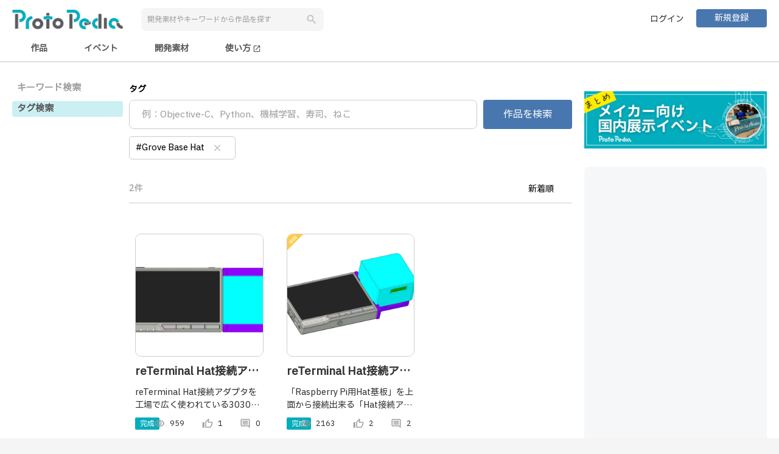

--- FILE ---
content_type: text/html;charset=UTF-8
request_url: https://protopedia.net/tag?tag=Grove+Base+Hat
body_size: 4899
content:
<!DOCTYPE html>
<html lang="ja">

<head>
  <!--


      .NNNNNNNNNNNNgJ,                                                                   NNNNNNNNNNNNNg,
      MMMMMMMMMMMMMMMMMe.                                                               dMMMMMMMMMMMMMMMMm.
      ,HMMMMMMMMMMMMMMMMM,                                 .,                            YMMMMMMMMMMMMMMMMMp
          ..+&.     ?MMMMM,                              .MMMMF                              ..a..    (MMMMM]                            ..g..
          JMMMM:     ,MMMMb                              .MMMMF                             .MMMM]      MMMMN                           .MMMM]
          JMMMM:     .MMMM#     ..gN,                ....JMMMMNJ....                        .MMMM]      dMMMM                           .MMMM]
          JMMMM:    .JMMMMF  .+MMMMM#                jMMMMMMMMMMMMM       ...               .MMMM]     .MMMMF                           .MMMM]   .....         ...
          JMMMM: ..+MMMMMF  .MMMMMMMD   .(NMMMNa.,   .MMMMMNgMMMMMM~  .+MMMMMMMa,           .MMMM] ...MMMMMM   ..gMMMNg,.         .+MMMb.MMMM]  .MMMMF     .&MMMMMMMg,
          JMMMM: MMMMMMM$  -MMMM#^    .MMMMMMMMMMMN,     .MMMMF     .MMMMMMMMMMMMN,         .MMMM] dMMMMMMD  .MMMMMMMMMMMm.     .MMMMMM#,MMMM]  .MMMMF   .MMMMMMMMMMMMN,
          JMMMM: MMMMY=   .MMMM#     (MMMMMM"WMMMMMM,    .MMMMF    .MMMMM#"?7YMMMMM,        .MMMM] dMMM#"   JMMMMMM"WMMMMMNJ,  .MMMMM#"!.MMMM]  .MMMMF  .MMMMMY"?"WMMMMM
          JMMMM:          .MMMMF    .MMMM@     ,MMMMN.   .MMMMF    dMMMMt     ,MMMMN        .MMMM]         .MMMM@  .gMgMMMMdM% dMMMM\   .MMMM]  .MMMMF  dMMMM'     ,MM5..
          JMMMM:          .MMMMF    JMMMM|      JMMMM~   .MMMMF    MMMMN.     .MMMM#        .MMMM]         dMMMM}  TMMMMMMMMM' MMMMN.   .MMMM]  .MMMMF  MMMMN.     .MMMMN
          JMMMM:          .MMMMF    .MMMMN,    .MMMM#    .MMMMF    JMMMMN,   .MMMMMF        .MMMM]         (MMMMN. .MM""7      JMMMMN,  .MMMM]  .MMMMF  JMMMMN,     ?MMMMN,.
          JMMMM:          .MMMMF     TMMMMMMNMMMMMMM^    .MMMMF     7MMMMMMMMMMMMMF         .MMMM]          UMMMMMNNN.          TMMMMMMb.MMMM]  .MMMMF   TMMMMMMMN   ?MMMMMMM]
          JMMMM:          .MMMMF      (MMMMMMMMMMMD      .MMMMF      ,TMMMMMMMMMB^          .MMMM]           /MMMMMMM,           ,WMMMM,.MMMM]  .MMMMF    ,WMMMMMNp    TMMMMM#
          ,"=T"           .M#TMD         7"MMMW"^         T"?"^         .?""""!              T"?"'             .T"MMMB              _7"^ T"?"^   7"?"=       .7"""^       ?""'


 -->
  <meta charset="UTF-8">
  <meta http-equiv="X-UA-Compatible" content="IE=edge">
  <meta name="viewport" content="width=device-width,initial-scale=1.0,minimum-scale=1.0">
  <meta name="format-detection" content="telephone=no">
  <meta name="google-adsense-account" content="ca-pub-5088215430781198">
  
  <title>タグ検索 | ProtoPedia</title>
  <link rel="alternate" type="application/rss+xml" title="ProtoPedia（プロトペディア） | つくる、たのしむ、ひろがる" href="https://protopedia.net/feed">
  <link rel="apple-touch-icon" href="/favicon.png">
  <link rel="shortcut icon" href="/favicon.png">
  <link rel="stylesheet"
    href="https://fonts.googleapis.com/css?family=Material+Icons|Material+Icons+Outlined|Material+Icons+Round|Material+Icons+Two+Tone|Material+Icons+Sharp">
  <link rel="stylesheet" href="https://cdnjs.cloudflare.com/ajax/libs/animate.css/4.0.0/animate.compat.css">
  <link rel="stylesheet" href="https://cdn.jsdelivr.net/npm/toastmejs@1.2.7/dist/css/toastme.min.css">
  <link rel="stylesheet" href="/assets/css/style.css">
  <script src="https://code.jquery.com/jquery-3.7.1.min.js"
          integrity="sha256-/JqT3SQfawRcv/BIHPThkBvs0OEvtFFmqPF/lYI/Cxo=" crossorigin="anonymous"></script>
  <script src="https://cdn.jsdelivr.net/npm/marked@15.0.8/lib/marked.umd.min.js"></script>
  <script src="https://cdn.jsdelivr.net/npm/dompurify@3.0.5/dist/purify.min.js"></script>
  <script src="https://cdn.jsdelivr.net/npm/moment@2.30.1/moment.min.js"></script>
  <script src="https://cdn.jsdelivr.net/npm/logdown@3.3.1/dist/logdown.min.js"></script>
  <script src="https://cdn.jsdelivr.net/npm/htmx.org@2.0.4/dist/htmx.min.js"></script>
  <script src="https://cdn.jsdelivr.net/npm/toastmejs@1.2.7/dist/js/toastme.min.js"></script>
  <script src="https://lib.protopedia.net/libs/jquery.complete.js"></script>
  <script src="/app/ad.js"></script>
  <script src="/app/common.js"></script>
  <script src="/app/page-state.js"></script>
  <script src="/app/data.js"></script>
  <script src="https://js.sentry-cdn.com/8929382818a642b2888968d4315d44fe.min.js" crossorigin="anonymous"></script>
  <script async src="https://pagead2.googlesyndication.com/pagead/js/adsbygoogle.js?client=ca-pub-5088215430781198"
          crossorigin="anonymous"></script>
  
</head>

<body>

  <div id="wrapper">

    <header id="nav-menu-header">
      
      <div class="inner fullhd">
        <div class="header-wrap">
          <div class="header-left header-flex">
            <div><a href="/"><img src="/logo/logotype_01.png" alt="ProtoPedia"></a></div>
            <button type="button" id="search-trigger" class="btn-reset sp"><span
                class="material-icons">search</span></button>
            <div class="header-search-box">
              <input id="keywordSearch" type="text" class="form-item" placeholder="開発素材やキーワードから作品を探す">
              <button id="keywordBtn" type="button" class="btn-reset btn-search"><span
                  class="material-icons search-icon">search</span></button>
            </div>
          </div>
          <div class="header-right header-flex">
            <ul class="header-btn">
              <li><a href="/login" class="btn user-login">ログイン</a></li>
              <li><a href="/register" class="btn primary mini">新規登録</a></li>
            </ul>
          </div>
        </div>
      </div>
      <div class="inner fullhd nav-menu-outer">
        <div class="nav-menu">
          <input id="prototype" type="radio" name="nav-item">
          <label class="nav-item" for="prototype">作品</label>
          <input id="event" type="radio" name="nav-item">
          <label class="nav-item" for="event">イベント</label>
          <input id="material" type="radio" name="nav-item">
          <label class="nav-item" for="material">開発素材</label>
          <a class="nav-item" href="https://protopedia.gitbook.io/helpcenter/" target="_blank">
            使い方
            <span class="material-icons" style="font-size: 14px; vertical-align: middle;">open_in_new</span>
          </a>
        </div>
      </div>
    </header>

    <div id="campaignLink" class="campaign-link" style="background-color: #666; display: none;">
      <div class="inner">
        <a id="campaignLinkMessage" href="" target="_blank" style="color: white;">メッセージ
        </a>
      </div>
    </div>

    <div id="advertisement">
    </div>

    <main id="main">
      <div id="threeColumns" class="inner fullhd">
        <div id="sideMenu">
      <section class="content30">
        <a name="keywordSide" href="/keyword"
          class="home-category-menu ">
          <span class="home-category-item">
            キーワード検索
          </span>
        </a>
        <a name="tagSide" href="/tag"
          class="home-category-menu ">
          <span class="home-category-item">
            タグ検索
          </span>
        </a>
      </section>
    </div>
        <div id="contents" class="container">

      <section>
        <form id="main" method="post" action="/tag" class="mb30">
          <dl class="post-item">
            <dt><label for="addTagInput">タグ</label></dt>
            <dd>
              <div class="flex-container">
                <input type="text" id="addTagInput" class="form-item form-input" placeholder="例：Objective-C、Python、機械学習、寿司、ねこ">
                <button id="searchBtn" type="button" class="btn-reset btn primary big">作品を検索</button>
              </div>
              <div id="addTagResultRral" class="search-result-wrap">
                <ul id="addTagResult" class="search-result" style="display: none;">
                </ul>
                <ul id="addTagList" class="tags-list">
                </ul>
              </div>
            </dd>
          </dl>
          <input id="submitBtn" type="submit" style="display: none;">
          <input type="hidden" id="tagJson" name="tagJson" value="[{&quot;createId&quot;:null,&quot;updateId&quot;:null,&quot;id&quot;:null,&quot;tagNm&quot;:&quot;Grove Base Hat&quot;,&quot;tagEnc&quot;:&quot;Grove+Base+Hat&quot;,&quot;delFlg&quot;:0}]">
        </form>

        <div class="list-data">
          <div class="list-num">2件</div>
          <div class="list-selector">
            <select name="sources" id="sources" class="custom-select sources" placeholder="新着順">
              <option value="new">新着順</option>
            </select>
          </div>
        </div>
        <div id="prototypeList" class="proto-wrap colm3 flex wrap">
          <a href="/prototype/2972" class="proto-box flex-box">
            <div class="thumb">
              <img class="prototype" src="/pic/f9781a8a-d5ef-4c9a-b033-40f8da605dc5.jpg" alt="image">
              
              
            </div>
            <h2>reTerminal Hat接続アダプタ2</h2>
            <p class="break">reTerminal Hat接続アダプタを工場で広く使われている3030アルミフレームに簡単に着脱出来る様にしました。</p>
            <div class="proto-info-wrap">
              <div class="proto-info">
                
                <span class="cat completed">完成</span>
                
                
                <span class="count count1"><span
                    class="material-icons-outlined">visibility</span>&nbsp;<span>959</span></span>
                <span class="count count2"><span
                    class="material-icons-outlined">thumb_up_alt</span>&nbsp;<span>1</span></span>
                <span class="count count3"><span
                    class="material-icons-outlined">comment</span>&nbsp;<span>0</span></span>
              </div>
            </div>
          </a><a href="/prototype/2947" class="proto-box flex-box">
            <div class="thumb">
              <img class="prototype" src="/pic/6d85679e-524e-43ef-8259-709cf43e8337.jpg" alt="image">
              
              <span class="thumb-icon"><img src="/assets/img/icon-win.png" alt=""></span>
            </div>
            <h2>reTerminal Hat接続アダプタ</h2>
            <p class="break">「Raspberry Pi用Hat基板」を上面から接続出来る「Hat接続アダプタ」を作りました。Hat基板を取り付けた状態でreTerminalの側面から脱着出来ます。</p>
            <div class="proto-info-wrap">
              <div class="proto-info">
                
                <span class="cat completed">完成</span>
                
                
                <span class="count count1"><span
                    class="material-icons-outlined">visibility</span>&nbsp;<span>2163</span></span>
                <span class="count count2"><span
                    class="material-icons-outlined">thumb_up_alt</span>&nbsp;<span>2</span></span>
                <span class="count count3"><span
                    class="material-icons-outlined">comment</span>&nbsp;<span>2</span></span>
              </div>
            </div>
          </a>
          
        </div>
      </section>

      <input type="hidden" id="limit" name="limit" value="30">
      <input type="hidden" id="skip" name="skip" value="2">
      <input type="hidden" id="link" name="link" value="tagSide">
    </div>
        <aside id="affiriate">
          <section id="affiriateFree1" class="affiriate-free1">
          </section>

          <section class="affiriate-google">
            <!-- 右カラムバナー -->
            <ins class="adsbygoogle" style="display:block" data-ad-client="ca-pub-5088215430781198"
              data-ad-slot="5386302742" data-ad-format="auto" data-full-width-responsive="true"></ins>
          </section>

          <section id="affiriateFree2" class="affiriate-free2">
          </section>
        </aside>
      </div>
    </main>

    <div id="shareBooster">
    </div>

    <div id="shareFooter">
    </div>

    <footer id="commonFooter">
      <div class="inner">
        <div class="footer-nav">
          <div class="footer-nav-column footer-logo">
            <a href="/">
              <img src="/logo/symbol_03.png" alt="logo">
            </a>
          </div>
          <nav class="footer-nav-column">
            <h4 class="footer-nav-column-title">About</h4>
            <ul>
              <li>
                <a class="hover-blue" href="https://protopedia.gitbook.io/helpcenter/" target="_blank">
                  <span>使い方</span>
                  <span class="material-icons" style="font-size: 14px;">open_in_new</span>
                </a>
              </li>
              <li>
                <a class="hover-blue" href="https://protopedia.gitbook.io/helpcenter/info" target="_blank">
                  <span>お知らせ</span>
                  <span class="material-icons" style="font-size: 14px;">open_in_new</span>
                </a>
              </li>
              <li>
                <a class="hover-blue"
                  href="https://protopedia.gitbook.io/helpcenter/faq"
                  target="_blank">
                  <span>お問い合わせ</span>
                  <span class="material-icons" style="font-size: 14px;">open_in_new</span>
                </a>
              </li>
              <li>
                <a class="hover-blue" href="https://headwayapp.co/protopedia-changelog" target="_blank">
                  <span>チェンジログ</span>
                  <span class="material-icons" style="font-size: 14px;">open_in_new</span>
                </a>
              </li>
              <li>
                <a href="https://we-are-ma.jp/" target="_blank" class="hover-blue">
                  <span>運営会社</span>
                  <span class="material-icons" style="font-size: 14px;">open_in_new</span>
                </a>
              </li>
            </ul>
          </nav>
          <nav class="footer-nav-column">
            <h4 class="footer-nav-column-title">Legal</h4>
            <ul>
              <li>
                <a class="hover-blue" href="/terms">利用規約</a>
              </li>
              <li>
                <a class="hover-blue" href="/policy">プライバシーポリシー</a>
              </li>
              <li>
                <a class="hover-blue" href="/logo">ロゴ使用ガイドライン</a>
              </li>
            </ul>
          </nav>
          <nav class="footer-nav-column">
            <h4 class="footer-nav-column-title">Links</h4>
            <ul>
              <li>
                <a class="hover-blue" href="https://twitter.com/ProtoPedianet" target="_blank">
                  <span>X(Twitter)</span>
                  <span class="material-icons" style="font-size: 14px;">open_in_new</span>
                </a>
              </li>
              <li>
                <a class="hover-blue" href="https://www.youtube.com/playlist?list=PLlxoaXlPVeCAN-KrZb4zvXC-KlGvzBDvc"
                  target="_blank">
                  <span>YouTube</span>
                  <span class="material-icons" style="font-size: 14px;">open_in_new</span>
                </a>
              </li>
              <li>
                <a class="hover-blue" href="https://mashupawards.connpass.com/" target="_blank">
                  <span>connpass</span>
                  <span class="material-icons" style="font-size: 14px;">open_in_new</span>
                </a>
              </li>
              <li>
                <a class="hover-blue" href="/feed">RSS</a>
              </li>
              <li>
                <a href="https://protopediav2.docs.apiary.io/" target="_blank" class="hover-blue">
                  <span>API</span>
                  <span class="material-icons" style="font-size: 14px;">open_in_new</span>
                </a>
              </li>
            </ul>
          </nav>
        </div>
        <p class="copy"><small>&copy; 2018 一般社団法人MA</small></p>
      </div>
    </footer>

    <div id="mainModal" class="modal" style="display: none;">
    </div>

    <div id="subModal" class="modal" style="display: none;">
    </div>

    <div id="reminderModal" class="modal" style="display: none;">
      <div class="modal-inner animated fadeIn">
        <dl>
          <dt>ユーザー登録をしてコメントやいいねを残しませんか。</dt>
          <dd><img src="/assets/img/img-comment.png" width="300" alt="comment"></dd>
          <dd>
            <p>気に入った作品に「コメント」や「いいね」をして、<br class="pc">作者にあなたの気持ちを伝えましょう！</p>
          </dd>

          <dd>
            <ul class="btn-flex">
              <li><a href="/login" class="btn-reset btn secondary">ログイン</a></li>
              <li><a href="/register" class="btn-reset btn primary">新規登録</a></li>
            </ul>
          </dd>
        </dl>
        <span id="closeReminderModal" class="material-icons-outlined">clear</span>
      </div>
    </div>

    <input type="hidden" id="notificationType" name="notificationType" value="">
    <input type="hidden" id="notificationMsg" name="notificationMsg" value="">
    <input type="hidden" id="notifyList" name="notifyList" value="">
    <input type="hidden" id="notifyCount" name="notifyCount" value="">
  </div><!-- wrapper -->
  <div>
    <script src="/app/tag.js"></script>
  </div>
  <div>
    <!-- Global site tag (gtag.js) - Google Analytics -->
    <script async src="https://www.googletagmanager.com/gtag/js?id=G-EX99J6MNPZ"></script>
    <script>
      window.dataLayer = window.dataLayer || [];
      function gtag() { dataLayer.push(arguments); }
      gtag('js', new Date());

      gtag('config', 'G-EX99J6MNPZ');
    </script>
  </div>

<script defer src="https://static.cloudflareinsights.com/beacon.min.js/vcd15cbe7772f49c399c6a5babf22c1241717689176015" integrity="sha512-ZpsOmlRQV6y907TI0dKBHq9Md29nnaEIPlkf84rnaERnq6zvWvPUqr2ft8M1aS28oN72PdrCzSjY4U6VaAw1EQ==" data-cf-beacon='{"version":"2024.11.0","token":"7567266a6b044d1099399c5a25658c66","r":1,"server_timing":{"name":{"cfCacheStatus":true,"cfEdge":true,"cfExtPri":true,"cfL4":true,"cfOrigin":true,"cfSpeedBrain":true},"location_startswith":null}}' crossorigin="anonymous"></script>
</body>

</html>

--- FILE ---
content_type: text/html; charset=utf-8
request_url: https://www.google.com/recaptcha/api2/aframe
body_size: 268
content:
<!DOCTYPE HTML><html><head><meta http-equiv="content-type" content="text/html; charset=UTF-8"></head><body><script nonce="48UuZNKc5eBLTTqzNqShMA">/** Anti-fraud and anti-abuse applications only. See google.com/recaptcha */ try{var clients={'sodar':'https://pagead2.googlesyndication.com/pagead/sodar?'};window.addEventListener("message",function(a){try{if(a.source===window.parent){var b=JSON.parse(a.data);var c=clients[b['id']];if(c){var d=document.createElement('img');d.src=c+b['params']+'&rc='+(localStorage.getItem("rc::a")?sessionStorage.getItem("rc::b"):"");window.document.body.appendChild(d);sessionStorage.setItem("rc::e",parseInt(sessionStorage.getItem("rc::e")||0)+1);localStorage.setItem("rc::h",'1768759915238');}}}catch(b){}});window.parent.postMessage("_grecaptcha_ready", "*");}catch(b){}</script></body></html>

--- FILE ---
content_type: text/javascript
request_url: https://protopedia.net/app/ad.js
body_size: 5818
content:
var $jscomp=$jscomp||{};$jscomp.scope={};$jscomp.createTemplateTagFirstArg=function(a){return a.raw=a};$jscomp.createTemplateTagFirstArgWithRaw=function(a,b){a.raw=b;return a};$jscomp.ASSUME_ES5=!1;$jscomp.ASSUME_NO_NATIVE_MAP=!1;$jscomp.ASSUME_NO_NATIVE_SET=!1;$jscomp.SIMPLE_FROUND_POLYFILL=!1;$jscomp.ISOLATE_POLYFILLS=!1;$jscomp.FORCE_POLYFILL_PROMISE=!1;$jscomp.FORCE_POLYFILL_PROMISE_WHEN_NO_UNHANDLED_REJECTION=!1;
$jscomp.defineProperty=$jscomp.ASSUME_ES5||"function"==typeof Object.defineProperties?Object.defineProperty:function(a,b,h){if(a==Array.prototype||a==Object.prototype)return a;a[b]=h.value;return a};$jscomp.getGlobal=function(a){a=["object"==typeof globalThis&&globalThis,a,"object"==typeof window&&window,"object"==typeof self&&self,"object"==typeof global&&global];for(var b=0;b<a.length;++b){var h=a[b];if(h&&h.Math==Math)return h}throw Error("Cannot find global object");};$jscomp.global=$jscomp.getGlobal(this);
$jscomp.IS_SYMBOL_NATIVE="function"===typeof Symbol&&"symbol"===typeof Symbol("x");$jscomp.TRUST_ES6_POLYFILLS=!$jscomp.ISOLATE_POLYFILLS||$jscomp.IS_SYMBOL_NATIVE;$jscomp.polyfills={};$jscomp.propertyToPolyfillSymbol={};$jscomp.POLYFILL_PREFIX="$jscp$";var $jscomp$lookupPolyfilledValue=function(a,b){var h=$jscomp.propertyToPolyfillSymbol[b];if(null==h)return a[b];h=a[h];return void 0!==h?h:a[b]};
$jscomp.polyfill=function(a,b,h,e){b&&($jscomp.ISOLATE_POLYFILLS?$jscomp.polyfillIsolated(a,b,h,e):$jscomp.polyfillUnisolated(a,b,h,e))};$jscomp.polyfillUnisolated=function(a,b,h,e){h=$jscomp.global;a=a.split(".");for(e=0;e<a.length-1;e++){var g=a[e];if(!(g in h))return;h=h[g]}a=a[a.length-1];e=h[a];b=b(e);b!=e&&null!=b&&$jscomp.defineProperty(h,a,{configurable:!0,writable:!0,value:b})};
$jscomp.polyfillIsolated=function(a,b,h,e){var g=a.split(".");a=1===g.length;e=g[0];e=!a&&e in $jscomp.polyfills?$jscomp.polyfills:$jscomp.global;for(var n=0;n<g.length-1;n++){var c=g[n];if(!(c in e))return;e=e[c]}g=g[g.length-1];h=$jscomp.IS_SYMBOL_NATIVE&&"es6"===h?e[g]:null;b=b(h);null!=b&&(a?$jscomp.defineProperty($jscomp.polyfills,g,{configurable:!0,writable:!0,value:b}):b!==h&&(void 0===$jscomp.propertyToPolyfillSymbol[g]&&(h=1E9*Math.random()>>>0,$jscomp.propertyToPolyfillSymbol[g]=$jscomp.IS_SYMBOL_NATIVE?
$jscomp.global.Symbol(g):$jscomp.POLYFILL_PREFIX+h+"$"+g),$jscomp.defineProperty(e,$jscomp.propertyToPolyfillSymbol[g],{configurable:!0,writable:!0,value:b})))};$jscomp.underscoreProtoCanBeSet=function(){var a={a:!0},b={};try{return b.__proto__=a,b.a}catch(h){}return!1};
$jscomp.setPrototypeOf=$jscomp.TRUST_ES6_POLYFILLS&&"function"==typeof Object.setPrototypeOf?Object.setPrototypeOf:$jscomp.underscoreProtoCanBeSet()?function(a,b){a.__proto__=b;if(a.__proto__!==b)throw new TypeError(a+" is not extensible");return a}:null;$jscomp.arrayIteratorImpl=function(a){var b=0;return function(){return b<a.length?{done:!1,value:a[b++]}:{done:!0}}};$jscomp.arrayIterator=function(a){return{next:$jscomp.arrayIteratorImpl(a)}};
$jscomp.makeIterator=function(a){var b="undefined"!=typeof Symbol&&Symbol.iterator&&a[Symbol.iterator];return b?b.call(a):$jscomp.arrayIterator(a)};$jscomp.generator={};$jscomp.generator.ensureIteratorResultIsObject_=function(a){if(!(a instanceof Object))throw new TypeError("Iterator result "+a+" is not an object");};
$jscomp.generator.Context=function(){this.isRunning_=!1;this.yieldAllIterator_=null;this.yieldResult=void 0;this.nextAddress=1;this.finallyAddress_=this.catchAddress_=0;this.finallyContexts_=this.abruptCompletion_=null};$jscomp.generator.Context.prototype.start_=function(){if(this.isRunning_)throw new TypeError("Generator is already running");this.isRunning_=!0};$jscomp.generator.Context.prototype.stop_=function(){this.isRunning_=!1};
$jscomp.generator.Context.prototype.jumpToErrorHandler_=function(){this.nextAddress=this.catchAddress_||this.finallyAddress_};$jscomp.generator.Context.prototype.next_=function(a){this.yieldResult=a};$jscomp.generator.Context.prototype.throw_=function(a){this.abruptCompletion_={exception:a,isException:!0};this.jumpToErrorHandler_()};$jscomp.generator.Context.prototype.return=function(a){this.abruptCompletion_={return:a};this.nextAddress=this.finallyAddress_};
$jscomp.generator.Context.prototype.jumpThroughFinallyBlocks=function(a){this.abruptCompletion_={jumpTo:a};this.nextAddress=this.finallyAddress_};$jscomp.generator.Context.prototype.yield=function(a,b){this.nextAddress=b;return{value:a}};$jscomp.generator.Context.prototype.yieldAll=function(a,b){a=$jscomp.makeIterator(a);var h=a.next();$jscomp.generator.ensureIteratorResultIsObject_(h);if(h.done)this.yieldResult=h.value,this.nextAddress=b;else return this.yieldAllIterator_=a,this.yield(h.value,b)};
$jscomp.generator.Context.prototype.jumpTo=function(a){this.nextAddress=a};$jscomp.generator.Context.prototype.jumpToEnd=function(){this.nextAddress=0};$jscomp.generator.Context.prototype.setCatchFinallyBlocks=function(a,b){this.catchAddress_=a;void 0!=b&&(this.finallyAddress_=b)};$jscomp.generator.Context.prototype.setFinallyBlock=function(a){this.catchAddress_=0;this.finallyAddress_=a||0};$jscomp.generator.Context.prototype.leaveTryBlock=function(a,b){this.nextAddress=a;this.catchAddress_=b||0};
$jscomp.generator.Context.prototype.enterCatchBlock=function(a){this.catchAddress_=a||0;a=this.abruptCompletion_.exception;this.abruptCompletion_=null;return a};$jscomp.generator.Context.prototype.enterFinallyBlock=function(a,b,h){h?this.finallyContexts_[h]=this.abruptCompletion_:this.finallyContexts_=[this.abruptCompletion_];this.catchAddress_=a||0;this.finallyAddress_=b||0};
$jscomp.generator.Context.prototype.leaveFinallyBlock=function(a,b){b=this.finallyContexts_.splice(b||0)[0];if(b=this.abruptCompletion_=this.abruptCompletion_||b){if(b.isException)return this.jumpToErrorHandler_();void 0!=b.jumpTo&&this.finallyAddress_<b.jumpTo?(this.nextAddress=b.jumpTo,this.abruptCompletion_=null):this.nextAddress=this.finallyAddress_}else this.nextAddress=a};$jscomp.generator.Context.prototype.forIn=function(a){return new $jscomp.generator.Context.PropertyIterator(a)};
$jscomp.generator.Context.PropertyIterator=function(a){this.object_=a;this.properties_=[];for(var b in a)this.properties_.push(b);this.properties_.reverse()};$jscomp.generator.Context.PropertyIterator.prototype.getNext=function(){for(;0<this.properties_.length;){var a=this.properties_.pop();if(a in this.object_)return a}return null};$jscomp.generator.Engine_=function(a){this.context_=new $jscomp.generator.Context;this.program_=a};
$jscomp.generator.Engine_.prototype.next_=function(a){this.context_.start_();if(this.context_.yieldAllIterator_)return this.yieldAllStep_(this.context_.yieldAllIterator_.next,a,this.context_.next_);this.context_.next_(a);return this.nextStep_()};
$jscomp.generator.Engine_.prototype.return_=function(a){this.context_.start_();var b=this.context_.yieldAllIterator_;if(b)return this.yieldAllStep_("return"in b?b["return"]:function(h){return{value:h,done:!0}},a,this.context_.return);this.context_.return(a);return this.nextStep_()};
$jscomp.generator.Engine_.prototype.throw_=function(a){this.context_.start_();if(this.context_.yieldAllIterator_)return this.yieldAllStep_(this.context_.yieldAllIterator_["throw"],a,this.context_.next_);this.context_.throw_(a);return this.nextStep_()};
$jscomp.generator.Engine_.prototype.yieldAllStep_=function(a,b,h){try{var e=a.call(this.context_.yieldAllIterator_,b);$jscomp.generator.ensureIteratorResultIsObject_(e);if(!e.done)return this.context_.stop_(),e;var g=e.value}catch(n){return this.context_.yieldAllIterator_=null,this.context_.throw_(n),this.nextStep_()}this.context_.yieldAllIterator_=null;h.call(this.context_,g);return this.nextStep_()};
$jscomp.generator.Engine_.prototype.nextStep_=function(){for(;this.context_.nextAddress;)try{var a=this.program_(this.context_);if(a)return this.context_.stop_(),{value:a.value,done:!1}}catch(b){this.context_.yieldResult=void 0,this.context_.throw_(b)}this.context_.stop_();if(this.context_.abruptCompletion_){a=this.context_.abruptCompletion_;this.context_.abruptCompletion_=null;if(a.isException)throw a.exception;return{value:a.return,done:!0}}return{value:void 0,done:!0}};
$jscomp.generator.Generator_=function(a){this.next=function(b){return a.next_(b)};this.throw=function(b){return a.throw_(b)};this.return=function(b){return a.return_(b)};this[Symbol.iterator]=function(){return this}};$jscomp.generator.createGenerator=function(a,b){b=new $jscomp.generator.Generator_(new $jscomp.generator.Engine_(b));$jscomp.setPrototypeOf&&a.prototype&&$jscomp.setPrototypeOf(b,a.prototype);return b};
$jscomp.asyncExecutePromiseGenerator=function(a){function b(e){return a.next(e)}function h(e){return a.throw(e)}return new Promise(function(e,g){function n(c){c.done?e(c.value):Promise.resolve(c.value).then(b,h).then(n,g)}n(a.next())})};$jscomp.asyncExecutePromiseGeneratorFunction=function(a){return $jscomp.asyncExecutePromiseGenerator(a())};$jscomp.asyncExecutePromiseGeneratorProgram=function(a){return $jscomp.asyncExecutePromiseGenerator(new $jscomp.generator.Generator_(new $jscomp.generator.Engine_(a)))};
$jscomp.initSymbol=function(){};$jscomp.polyfill("Symbol",function(a){if(a)return a;var b=function(n,c){this.$jscomp$symbol$id_=n;$jscomp.defineProperty(this,"description",{configurable:!0,writable:!0,value:c})};b.prototype.toString=function(){return this.$jscomp$symbol$id_};var h="jscomp_symbol_"+(1E9*Math.random()>>>0)+"_",e=0,g=function(n){if(this instanceof g)throw new TypeError("Symbol is not a constructor");return new b(h+(n||"")+"_"+e++,n)};return g},"es6","es3");
$jscomp.polyfill("Symbol.iterator",function(a){if(a)return a;a=Symbol("Symbol.iterator");for(var b="Array Int8Array Uint8Array Uint8ClampedArray Int16Array Uint16Array Int32Array Uint32Array Float32Array Float64Array".split(" "),h=0;h<b.length;h++){var e=$jscomp.global[b[h]];"function"===typeof e&&"function"!=typeof e.prototype[a]&&$jscomp.defineProperty(e.prototype,a,{configurable:!0,writable:!0,value:function(){return $jscomp.iteratorPrototype($jscomp.arrayIteratorImpl(this))}})}return a},"es6",
"es3");$jscomp.iteratorPrototype=function(a){a={next:a};a[Symbol.iterator]=function(){return this};return a};
$jscomp.polyfill("Promise",function(a){function b(){this.batch_=null}function h(c){return c instanceof g?c:new g(function(l,d){l(c)})}if(a&&(!($jscomp.FORCE_POLYFILL_PROMISE||$jscomp.FORCE_POLYFILL_PROMISE_WHEN_NO_UNHANDLED_REJECTION&&"undefined"===typeof $jscomp.global.PromiseRejectionEvent)||!$jscomp.global.Promise||-1===$jscomp.global.Promise.toString().indexOf("[native code]")))return a;b.prototype.asyncExecute=function(c){if(null==this.batch_){this.batch_=[];var l=this;this.asyncExecuteFunction(function(){l.executeBatch_()})}this.batch_.push(c)};
var e=$jscomp.global.setTimeout;b.prototype.asyncExecuteFunction=function(c){e(c,0)};b.prototype.executeBatch_=function(){for(;this.batch_&&this.batch_.length;){var c=this.batch_;this.batch_=[];for(var l=0;l<c.length;++l){var d=c[l];c[l]=null;try{d()}catch(f){this.asyncThrow_(f)}}}this.batch_=null};b.prototype.asyncThrow_=function(c){this.asyncExecuteFunction(function(){throw c;})};var g=function(c){this.state_=0;this.result_=void 0;this.onSettledCallbacks_=[];this.isRejectionHandled_=!1;var l=this.createResolveAndReject_();
try{c(l.resolve,l.reject)}catch(d){l.reject(d)}};g.prototype.createResolveAndReject_=function(){function c(f){return function(k){d||(d=!0,f.call(l,k))}}var l=this,d=!1;return{resolve:c(this.resolveTo_),reject:c(this.reject_)}};g.prototype.resolveTo_=function(c){if(c===this)this.reject_(new TypeError("A Promise cannot resolve to itself"));else if(c instanceof g)this.settleSameAsPromise_(c);else{a:switch(typeof c){case "object":var l=null!=c;break a;case "function":l=!0;break a;default:l=!1}l?this.resolveToNonPromiseObj_(c):
this.fulfill_(c)}};g.prototype.resolveToNonPromiseObj_=function(c){var l=void 0;try{l=c.then}catch(d){this.reject_(d);return}"function"==typeof l?this.settleSameAsThenable_(l,c):this.fulfill_(c)};g.prototype.reject_=function(c){this.settle_(2,c)};g.prototype.fulfill_=function(c){this.settle_(1,c)};g.prototype.settle_=function(c,l){if(0!=this.state_)throw Error("Cannot settle("+c+", "+l+"): Promise already settled in state"+this.state_);this.state_=c;this.result_=l;2===this.state_&&this.scheduleUnhandledRejectionCheck_();
this.executeOnSettledCallbacks_()};g.prototype.scheduleUnhandledRejectionCheck_=function(){var c=this;e(function(){if(c.notifyUnhandledRejection_()){var l=$jscomp.global.console;"undefined"!==typeof l&&l.error(c.result_)}},1)};g.prototype.notifyUnhandledRejection_=function(){if(this.isRejectionHandled_)return!1;var c=$jscomp.global.CustomEvent,l=$jscomp.global.Event,d=$jscomp.global.dispatchEvent;if("undefined"===typeof d)return!0;"function"===typeof c?c=new c("unhandledrejection",{cancelable:!0}):
"function"===typeof l?c=new l("unhandledrejection",{cancelable:!0}):(c=$jscomp.global.document.createEvent("CustomEvent"),c.initCustomEvent("unhandledrejection",!1,!0,c));c.promise=this;c.reason=this.result_;return d(c)};g.prototype.executeOnSettledCallbacks_=function(){if(null!=this.onSettledCallbacks_){for(var c=0;c<this.onSettledCallbacks_.length;++c)n.asyncExecute(this.onSettledCallbacks_[c]);this.onSettledCallbacks_=null}};var n=new b;g.prototype.settleSameAsPromise_=function(c){var l=this.createResolveAndReject_();
c.callWhenSettled_(l.resolve,l.reject)};g.prototype.settleSameAsThenable_=function(c,l){var d=this.createResolveAndReject_();try{c.call(l,d.resolve,d.reject)}catch(f){d.reject(f)}};g.prototype.then=function(c,l){function d(p,q){return"function"==typeof p?function(r){try{f(p(r))}catch(t){k(t)}}:q}var f,k,m=new g(function(p,q){f=p;k=q});this.callWhenSettled_(d(c,f),d(l,k));return m};g.prototype.catch=function(c){return this.then(void 0,c)};g.prototype.callWhenSettled_=function(c,l){function d(){switch(f.state_){case 1:c(f.result_);
break;case 2:l(f.result_);break;default:throw Error("Unexpected state: "+f.state_);}}var f=this;null==this.onSettledCallbacks_?n.asyncExecute(d):this.onSettledCallbacks_.push(d);this.isRejectionHandled_=!0};g.resolve=h;g.reject=function(c){return new g(function(l,d){d(c)})};g.race=function(c){return new g(function(l,d){for(var f=$jscomp.makeIterator(c),k=f.next();!k.done;k=f.next())h(k.value).callWhenSettled_(l,d)})};g.all=function(c){var l=$jscomp.makeIterator(c),d=l.next();return d.done?h([]):new g(function(f,
k){function m(r){return function(t){p[r]=t;q--;0==q&&f(p)}}var p=[],q=0;do p.push(void 0),q++,h(d.value).callWhenSettled_(m(p.length-1),k),d=l.next();while(!d.done)})};return g},"es6","es3");$jscomp.checkEs6ConformanceViaProxy=function(){try{var a={},b=Object.create(new $jscomp.global.Proxy(a,{get:function(h,e,g){return h==a&&"q"==e&&g==b}}));return!0===b.q}catch(h){return!1}};$jscomp.USE_PROXY_FOR_ES6_CONFORMANCE_CHECKS=!1;$jscomp.ES6_CONFORMANCE=$jscomp.USE_PROXY_FOR_ES6_CONFORMANCE_CHECKS&&$jscomp.checkEs6ConformanceViaProxy();
$jscomp.owns=function(a,b){return Object.prototype.hasOwnProperty.call(a,b)};
$jscomp.polyfill("WeakMap",function(a){function b(){if(!a||!Object.seal)return!1;try{var f=Object.seal({}),k=Object.seal({}),m=new a([[f,2],[k,3]]);if(2!=m.get(f)||3!=m.get(k))return!1;m.delete(f);m.set(k,4);return!m.has(f)&&4==m.get(k)}catch(p){return!1}}function h(){}function e(f){var k=typeof f;return"object"===k&&null!==f||"function"===k}function g(f){if(!$jscomp.owns(f,c)){var k=new h;$jscomp.defineProperty(f,c,{value:k})}}function n(f){if(!$jscomp.ISOLATE_POLYFILLS){var k=Object[f];k&&(Object[f]=
function(m){if(m instanceof h)return m;Object.isExtensible(m)&&g(m);return k(m)})}}if($jscomp.USE_PROXY_FOR_ES6_CONFORMANCE_CHECKS){if(a&&$jscomp.ES6_CONFORMANCE)return a}else if(b())return a;var c="$jscomp_hidden_"+Math.random();n("freeze");n("preventExtensions");n("seal");var l=0,d=function(f){this.id_=(l+=Math.random()+1).toString();if(f){f=$jscomp.makeIterator(f);for(var k;!(k=f.next()).done;)k=k.value,this.set(k[0],k[1])}};d.prototype.set=function(f,k){if(!e(f))throw Error("Invalid WeakMap key");
g(f);if(!$jscomp.owns(f,c))throw Error("WeakMap key fail: "+f);f[c][this.id_]=k;return this};d.prototype.get=function(f){return e(f)&&$jscomp.owns(f,c)?f[c][this.id_]:void 0};d.prototype.has=function(f){return e(f)&&$jscomp.owns(f,c)&&$jscomp.owns(f[c],this.id_)};d.prototype.delete=function(f){return e(f)&&$jscomp.owns(f,c)&&$jscomp.owns(f[c],this.id_)?delete f[c][this.id_]:!1};return d},"es6","es3");$jscomp.MapEntry=function(){};
$jscomp.polyfill("Map",function(a){function b(){if($jscomp.ASSUME_NO_NATIVE_MAP||!a||"function"!=typeof a||!a.prototype.entries||"function"!=typeof Object.seal)return!1;try{var d=Object.seal({x:4}),f=new a($jscomp.makeIterator([[d,"s"]]));if("s"!=f.get(d)||1!=f.size||f.get({x:4})||f.set({x:4},"t")!=f||2!=f.size)return!1;var k=f.entries(),m=k.next();if(m.done||m.value[0]!=d||"s"!=m.value[1])return!1;m=k.next();return m.done||4!=m.value[0].x||"t"!=m.value[1]||!k.next().done?!1:!0}catch(p){return!1}}
if($jscomp.USE_PROXY_FOR_ES6_CONFORMANCE_CHECKS){if(a&&$jscomp.ES6_CONFORMANCE)return a}else if(b())return a;var h=new WeakMap,e=function(d){this.data_={};this.head_=c();this.size=0;if(d){d=$jscomp.makeIterator(d);for(var f;!(f=d.next()).done;)f=f.value,this.set(f[0],f[1])}};e.prototype.set=function(d,f){d=0===d?0:d;var k=g(this,d);k.list||(k.list=this.data_[k.id]=[]);k.entry?k.entry.value=f:(k.entry={next:this.head_,previous:this.head_.previous,head:this.head_,key:d,value:f},k.list.push(k.entry),
this.head_.previous.next=k.entry,this.head_.previous=k.entry,this.size++);return this};e.prototype.delete=function(d){d=g(this,d);return d.entry&&d.list?(d.list.splice(d.index,1),d.list.length||delete this.data_[d.id],d.entry.previous.next=d.entry.next,d.entry.next.previous=d.entry.previous,d.entry.head=null,this.size--,!0):!1};e.prototype.clear=function(){this.data_={};this.head_=this.head_.previous=c();this.size=0};e.prototype.has=function(d){return!!g(this,d).entry};e.prototype.get=function(d){return(d=
g(this,d).entry)&&d.value};e.prototype.entries=function(){return n(this,function(d){return[d.key,d.value]})};e.prototype.keys=function(){return n(this,function(d){return d.key})};e.prototype.values=function(){return n(this,function(d){return d.value})};e.prototype.forEach=function(d,f){for(var k=this.entries(),m;!(m=k.next()).done;)m=m.value,d.call(f,m[1],m[0],this)};e.prototype[Symbol.iterator]=e.prototype.entries;var g=function(d,f){var k=f&&typeof f;"object"==k||"function"==k?h.has(f)?k=h.get(f):
(k=""+ ++l,h.set(f,k)):k="p_"+f;var m=d.data_[k];if(m&&$jscomp.owns(d.data_,k))for(d=0;d<m.length;d++){var p=m[d];if(f!==f&&p.key!==p.key||f===p.key)return{id:k,list:m,index:d,entry:p}}return{id:k,list:m,index:-1,entry:void 0}},n=function(d,f){var k=d.head_;return $jscomp.iteratorPrototype(function(){if(k){for(;k.head!=d.head_;)k=k.previous;for(;k.next!=k.head;)return k=k.next,{done:!1,value:f(k)};k=null}return{done:!0,value:void 0}})},c=function(){var d={};return d.previous=d.next=d.head=d},l=0;
return e},"es6","es3");$jscomp.iteratorFromArray=function(a,b){a instanceof String&&(a+="");var h=0,e=!1,g={next:function(){if(!e&&h<a.length){var n=h++;return{value:b(n,a[n]),done:!1}}e=!0;return{done:!0,value:void 0}}};g[Symbol.iterator]=function(){return g};return g};$jscomp.polyfill("Array.prototype.values",function(a){return a?a:function(){return $jscomp.iteratorFromArray(this,function(b,h){return h})}},"es8","es3");
var AdCtrl={_className:"AdCtrl",_adMap:new Map,_isInitialized:!1,init:function(){var a,b,h;return $jscomp.asyncExecutePromiseGeneratorProgram(function(e){switch(e.nextAddress){case 1:return a="UN_init",e.setCatchFinallyBlocks(2,3),Common.startWriteLog(AdCtrl._className,a),AdCtrl._isInitialized?e.return():e.yield(AdCtrl.fetchAdData(),5);case 5:(b=e.yieldResult)?(AdCtrl._adMap=AdCtrl.createAdMap(b),AdCtrl._isInitialized=!0,console.log("広告データを初期化しました。")):console.error("広告データの取得に失敗しました。");case 3:e.enterFinallyBlock();
Common.endWriteLog(AdCtrl._className,a);e.leaveFinallyBlock(0);break;case 2:h=e.enterCatchBlock(),logger.error(h),e.jumpTo(3)}})},fetchAdData:function(){var a,b,h,e;return $jscomp.asyncExecutePromiseGeneratorProgram(function(g){switch(g.nextAddress){case 1:return a="UN_fetchAdData",g.setCatchFinallyBlocks(2,3),Common.startWriteLog(AdCtrl._className,a),g.yield(fetch("https://sheets.googleapis.com/v4/spreadsheets/1dSfzjMo6NXzelWcwSWoqkFTCa7KXK13RzBtERh9sy2E/values/ad?key=AIzaSyAcMaCFUs_ovhcCClElitUuIFD3feOaou8"),
5);case 5:return b=g.yieldResult,g.yield(b.json(),6);case 6:return h=g.yieldResult,g.return(h.values);case 3:g.enterFinallyBlock();Common.endWriteLog(AdCtrl._className,a);g.leaveFinallyBlock(0);break;case 2:e=g.enterCatchBlock(),logger.error(e),g.jumpTo(3)}})},createAdMap:function(a){try{Common.startWriteLog(AdCtrl._className,"UN_createAdMap");for(var b=new Map,h=a[0],e=1;e<a.length;e++){for(var g={},n=0;n<h.length;n++)g[h[n]]=a[e][n];g.id&&b.set(g.id,g)}return b}catch(c){logger.error(c)}finally{Common.endWriteLog(AdCtrl._className,
"UN_createAdMap")}},getAdById:function(a){var b,h;return $jscomp.asyncExecutePromiseGeneratorProgram(function(e){switch(e.nextAddress){case 1:b="UN_getAdById";e.setCatchFinallyBlocks(2,3);Common.startWriteLog(AdCtrl._className,b);if(AdCtrl._isInitialized){e.jumpTo(5);break}return e.yield(AdCtrl.init(),5);case 5:if(!AdCtrl._adMap.size)return console.error("広告データが存在しません。"),e.return(null);if(AdCtrl._adMap.has(a))return e.return(AdCtrl._adMap.get(a));console.warn("ID: "+a+" に該当する広告データが見つかりません。");return e.return(null);
case 3:e.enterFinallyBlock();Common.endWriteLog(AdCtrl._className,b);e.leaveFinallyBlock(0);break;case 2:h=e.enterCatchBlock(),logger.error(h),e.jumpTo(3)}})}};


--- FILE ---
content_type: text/javascript
request_url: https://protopedia.net/app/common.js
body_size: 7021
content:
var $jscomp=$jscomp||{};$jscomp.scope={};$jscomp.createTemplateTagFirstArg=function(a){return a.raw=a};$jscomp.createTemplateTagFirstArgWithRaw=function(a,b){a.raw=b;return a};$jscomp.ASSUME_ES5=!1;$jscomp.ASSUME_NO_NATIVE_MAP=!1;$jscomp.ASSUME_NO_NATIVE_SET=!1;$jscomp.SIMPLE_FROUND_POLYFILL=!1;$jscomp.ISOLATE_POLYFILLS=!1;$jscomp.FORCE_POLYFILL_PROMISE=!1;$jscomp.FORCE_POLYFILL_PROMISE_WHEN_NO_UNHANDLED_REJECTION=!1;
$jscomp.defineProperty=$jscomp.ASSUME_ES5||"function"==typeof Object.defineProperties?Object.defineProperty:function(a,b,c){if(a==Array.prototype||a==Object.prototype)return a;a[b]=c.value;return a};$jscomp.getGlobal=function(a){a=["object"==typeof globalThis&&globalThis,a,"object"==typeof window&&window,"object"==typeof self&&self,"object"==typeof global&&global];for(var b=0;b<a.length;++b){var c=a[b];if(c&&c.Math==Math)return c}throw Error("Cannot find global object");};$jscomp.global=$jscomp.getGlobal(this);
$jscomp.IS_SYMBOL_NATIVE="function"===typeof Symbol&&"symbol"===typeof Symbol("x");$jscomp.TRUST_ES6_POLYFILLS=!$jscomp.ISOLATE_POLYFILLS||$jscomp.IS_SYMBOL_NATIVE;$jscomp.polyfills={};$jscomp.propertyToPolyfillSymbol={};$jscomp.POLYFILL_PREFIX="$jscp$";var $jscomp$lookupPolyfilledValue=function(a,b){var c=$jscomp.propertyToPolyfillSymbol[b];if(null==c)return a[b];c=a[c];return void 0!==c?c:a[b]};
$jscomp.polyfill=function(a,b,c,f){b&&($jscomp.ISOLATE_POLYFILLS?$jscomp.polyfillIsolated(a,b,c,f):$jscomp.polyfillUnisolated(a,b,c,f))};$jscomp.polyfillUnisolated=function(a,b,c,f){c=$jscomp.global;a=a.split(".");for(f=0;f<a.length-1;f++){var e=a[f];if(!(e in c))return;c=c[e]}a=a[a.length-1];f=c[a];b=b(f);b!=f&&null!=b&&$jscomp.defineProperty(c,a,{configurable:!0,writable:!0,value:b})};
$jscomp.polyfillIsolated=function(a,b,c,f){var e=a.split(".");a=1===e.length;f=e[0];f=!a&&f in $jscomp.polyfills?$jscomp.polyfills:$jscomp.global;for(var k=0;k<e.length-1;k++){var d=e[k];if(!(d in f))return;f=f[d]}e=e[e.length-1];c=$jscomp.IS_SYMBOL_NATIVE&&"es6"===c?f[e]:null;b=b(c);null!=b&&(a?$jscomp.defineProperty($jscomp.polyfills,e,{configurable:!0,writable:!0,value:b}):b!==c&&(void 0===$jscomp.propertyToPolyfillSymbol[e]&&(c=1E9*Math.random()>>>0,$jscomp.propertyToPolyfillSymbol[e]=$jscomp.IS_SYMBOL_NATIVE?
$jscomp.global.Symbol(e):$jscomp.POLYFILL_PREFIX+c+"$"+e),$jscomp.defineProperty(f,$jscomp.propertyToPolyfillSymbol[e],{configurable:!0,writable:!0,value:b})))};$jscomp.underscoreProtoCanBeSet=function(){var a={a:!0},b={};try{return b.__proto__=a,b.a}catch(c){}return!1};
$jscomp.setPrototypeOf=$jscomp.TRUST_ES6_POLYFILLS&&"function"==typeof Object.setPrototypeOf?Object.setPrototypeOf:$jscomp.underscoreProtoCanBeSet()?function(a,b){a.__proto__=b;if(a.__proto__!==b)throw new TypeError(a+" is not extensible");return a}:null;$jscomp.arrayIteratorImpl=function(a){var b=0;return function(){return b<a.length?{done:!1,value:a[b++]}:{done:!0}}};$jscomp.arrayIterator=function(a){return{next:$jscomp.arrayIteratorImpl(a)}};
$jscomp.makeIterator=function(a){var b="undefined"!=typeof Symbol&&Symbol.iterator&&a[Symbol.iterator];return b?b.call(a):$jscomp.arrayIterator(a)};$jscomp.generator={};$jscomp.generator.ensureIteratorResultIsObject_=function(a){if(!(a instanceof Object))throw new TypeError("Iterator result "+a+" is not an object");};
$jscomp.generator.Context=function(){this.isRunning_=!1;this.yieldAllIterator_=null;this.yieldResult=void 0;this.nextAddress=1;this.finallyAddress_=this.catchAddress_=0;this.finallyContexts_=this.abruptCompletion_=null};$jscomp.generator.Context.prototype.start_=function(){if(this.isRunning_)throw new TypeError("Generator is already running");this.isRunning_=!0};$jscomp.generator.Context.prototype.stop_=function(){this.isRunning_=!1};
$jscomp.generator.Context.prototype.jumpToErrorHandler_=function(){this.nextAddress=this.catchAddress_||this.finallyAddress_};$jscomp.generator.Context.prototype.next_=function(a){this.yieldResult=a};$jscomp.generator.Context.prototype.throw_=function(a){this.abruptCompletion_={exception:a,isException:!0};this.jumpToErrorHandler_()};$jscomp.generator.Context.prototype.return=function(a){this.abruptCompletion_={return:a};this.nextAddress=this.finallyAddress_};
$jscomp.generator.Context.prototype.jumpThroughFinallyBlocks=function(a){this.abruptCompletion_={jumpTo:a};this.nextAddress=this.finallyAddress_};$jscomp.generator.Context.prototype.yield=function(a,b){this.nextAddress=b;return{value:a}};$jscomp.generator.Context.prototype.yieldAll=function(a,b){a=$jscomp.makeIterator(a);var c=a.next();$jscomp.generator.ensureIteratorResultIsObject_(c);if(c.done)this.yieldResult=c.value,this.nextAddress=b;else return this.yieldAllIterator_=a,this.yield(c.value,b)};
$jscomp.generator.Context.prototype.jumpTo=function(a){this.nextAddress=a};$jscomp.generator.Context.prototype.jumpToEnd=function(){this.nextAddress=0};$jscomp.generator.Context.prototype.setCatchFinallyBlocks=function(a,b){this.catchAddress_=a;void 0!=b&&(this.finallyAddress_=b)};$jscomp.generator.Context.prototype.setFinallyBlock=function(a){this.catchAddress_=0;this.finallyAddress_=a||0};$jscomp.generator.Context.prototype.leaveTryBlock=function(a,b){this.nextAddress=a;this.catchAddress_=b||0};
$jscomp.generator.Context.prototype.enterCatchBlock=function(a){this.catchAddress_=a||0;a=this.abruptCompletion_.exception;this.abruptCompletion_=null;return a};$jscomp.generator.Context.prototype.enterFinallyBlock=function(a,b,c){c?this.finallyContexts_[c]=this.abruptCompletion_:this.finallyContexts_=[this.abruptCompletion_];this.catchAddress_=a||0;this.finallyAddress_=b||0};
$jscomp.generator.Context.prototype.leaveFinallyBlock=function(a,b){b=this.finallyContexts_.splice(b||0)[0];if(b=this.abruptCompletion_=this.abruptCompletion_||b){if(b.isException)return this.jumpToErrorHandler_();void 0!=b.jumpTo&&this.finallyAddress_<b.jumpTo?(this.nextAddress=b.jumpTo,this.abruptCompletion_=null):this.nextAddress=this.finallyAddress_}else this.nextAddress=a};$jscomp.generator.Context.prototype.forIn=function(a){return new $jscomp.generator.Context.PropertyIterator(a)};
$jscomp.generator.Context.PropertyIterator=function(a){this.object_=a;this.properties_=[];for(var b in a)this.properties_.push(b);this.properties_.reverse()};$jscomp.generator.Context.PropertyIterator.prototype.getNext=function(){for(;0<this.properties_.length;){var a=this.properties_.pop();if(a in this.object_)return a}return null};$jscomp.generator.Engine_=function(a){this.context_=new $jscomp.generator.Context;this.program_=a};
$jscomp.generator.Engine_.prototype.next_=function(a){this.context_.start_();if(this.context_.yieldAllIterator_)return this.yieldAllStep_(this.context_.yieldAllIterator_.next,a,this.context_.next_);this.context_.next_(a);return this.nextStep_()};
$jscomp.generator.Engine_.prototype.return_=function(a){this.context_.start_();var b=this.context_.yieldAllIterator_;if(b)return this.yieldAllStep_("return"in b?b["return"]:function(c){return{value:c,done:!0}},a,this.context_.return);this.context_.return(a);return this.nextStep_()};
$jscomp.generator.Engine_.prototype.throw_=function(a){this.context_.start_();if(this.context_.yieldAllIterator_)return this.yieldAllStep_(this.context_.yieldAllIterator_["throw"],a,this.context_.next_);this.context_.throw_(a);return this.nextStep_()};
$jscomp.generator.Engine_.prototype.yieldAllStep_=function(a,b,c){try{var f=a.call(this.context_.yieldAllIterator_,b);$jscomp.generator.ensureIteratorResultIsObject_(f);if(!f.done)return this.context_.stop_(),f;var e=f.value}catch(k){return this.context_.yieldAllIterator_=null,this.context_.throw_(k),this.nextStep_()}this.context_.yieldAllIterator_=null;c.call(this.context_,e);return this.nextStep_()};
$jscomp.generator.Engine_.prototype.nextStep_=function(){for(;this.context_.nextAddress;)try{var a=this.program_(this.context_);if(a)return this.context_.stop_(),{value:a.value,done:!1}}catch(b){this.context_.yieldResult=void 0,this.context_.throw_(b)}this.context_.stop_();if(this.context_.abruptCompletion_){a=this.context_.abruptCompletion_;this.context_.abruptCompletion_=null;if(a.isException)throw a.exception;return{value:a.return,done:!0}}return{value:void 0,done:!0}};
$jscomp.generator.Generator_=function(a){this.next=function(b){return a.next_(b)};this.throw=function(b){return a.throw_(b)};this.return=function(b){return a.return_(b)};this[Symbol.iterator]=function(){return this}};$jscomp.generator.createGenerator=function(a,b){b=new $jscomp.generator.Generator_(new $jscomp.generator.Engine_(b));$jscomp.setPrototypeOf&&a.prototype&&$jscomp.setPrototypeOf(b,a.prototype);return b};
$jscomp.asyncExecutePromiseGenerator=function(a){function b(f){return a.next(f)}function c(f){return a.throw(f)}return new Promise(function(f,e){function k(d){d.done?f(d.value):Promise.resolve(d.value).then(b,c).then(k,e)}k(a.next())})};$jscomp.asyncExecutePromiseGeneratorFunction=function(a){return $jscomp.asyncExecutePromiseGenerator(a())};$jscomp.asyncExecutePromiseGeneratorProgram=function(a){return $jscomp.asyncExecutePromiseGenerator(new $jscomp.generator.Generator_(new $jscomp.generator.Engine_(a)))};
$jscomp.initSymbol=function(){};$jscomp.polyfill("Symbol",function(a){if(a)return a;var b=function(k,d){this.$jscomp$symbol$id_=k;$jscomp.defineProperty(this,"description",{configurable:!0,writable:!0,value:d})};b.prototype.toString=function(){return this.$jscomp$symbol$id_};var c="jscomp_symbol_"+(1E9*Math.random()>>>0)+"_",f=0,e=function(k){if(this instanceof e)throw new TypeError("Symbol is not a constructor");return new b(c+(k||"")+"_"+f++,k)};return e},"es6","es3");
$jscomp.polyfill("Symbol.iterator",function(a){if(a)return a;a=Symbol("Symbol.iterator");for(var b="Array Int8Array Uint8Array Uint8ClampedArray Int16Array Uint16Array Int32Array Uint32Array Float32Array Float64Array".split(" "),c=0;c<b.length;c++){var f=$jscomp.global[b[c]];"function"===typeof f&&"function"!=typeof f.prototype[a]&&$jscomp.defineProperty(f.prototype,a,{configurable:!0,writable:!0,value:function(){return $jscomp.iteratorPrototype($jscomp.arrayIteratorImpl(this))}})}return a},"es6",
"es3");$jscomp.iteratorPrototype=function(a){a={next:a};a[Symbol.iterator]=function(){return this};return a};
$jscomp.polyfill("Promise",function(a){function b(){this.batch_=null}function c(d){return d instanceof e?d:new e(function(g,h){g(d)})}if(a&&(!($jscomp.FORCE_POLYFILL_PROMISE||$jscomp.FORCE_POLYFILL_PROMISE_WHEN_NO_UNHANDLED_REJECTION&&"undefined"===typeof $jscomp.global.PromiseRejectionEvent)||!$jscomp.global.Promise||-1===$jscomp.global.Promise.toString().indexOf("[native code]")))return a;b.prototype.asyncExecute=function(d){if(null==this.batch_){this.batch_=[];var g=this;this.asyncExecuteFunction(function(){g.executeBatch_()})}this.batch_.push(d)};
var f=$jscomp.global.setTimeout;b.prototype.asyncExecuteFunction=function(d){f(d,0)};b.prototype.executeBatch_=function(){for(;this.batch_&&this.batch_.length;){var d=this.batch_;this.batch_=[];for(var g=0;g<d.length;++g){var h=d[g];d[g]=null;try{h()}catch(l){this.asyncThrow_(l)}}}this.batch_=null};b.prototype.asyncThrow_=function(d){this.asyncExecuteFunction(function(){throw d;})};var e=function(d){this.state_=0;this.result_=void 0;this.onSettledCallbacks_=[];this.isRejectionHandled_=!1;var g=this.createResolveAndReject_();
try{d(g.resolve,g.reject)}catch(h){g.reject(h)}};e.prototype.createResolveAndReject_=function(){function d(l){return function(m){h||(h=!0,l.call(g,m))}}var g=this,h=!1;return{resolve:d(this.resolveTo_),reject:d(this.reject_)}};e.prototype.resolveTo_=function(d){if(d===this)this.reject_(new TypeError("A Promise cannot resolve to itself"));else if(d instanceof e)this.settleSameAsPromise_(d);else{a:switch(typeof d){case "object":var g=null!=d;break a;case "function":g=!0;break a;default:g=!1}g?this.resolveToNonPromiseObj_(d):
this.fulfill_(d)}};e.prototype.resolveToNonPromiseObj_=function(d){var g=void 0;try{g=d.then}catch(h){this.reject_(h);return}"function"==typeof g?this.settleSameAsThenable_(g,d):this.fulfill_(d)};e.prototype.reject_=function(d){this.settle_(2,d)};e.prototype.fulfill_=function(d){this.settle_(1,d)};e.prototype.settle_=function(d,g){if(0!=this.state_)throw Error("Cannot settle("+d+", "+g+"): Promise already settled in state"+this.state_);this.state_=d;this.result_=g;2===this.state_&&this.scheduleUnhandledRejectionCheck_();
this.executeOnSettledCallbacks_()};e.prototype.scheduleUnhandledRejectionCheck_=function(){var d=this;f(function(){if(d.notifyUnhandledRejection_()){var g=$jscomp.global.console;"undefined"!==typeof g&&g.error(d.result_)}},1)};e.prototype.notifyUnhandledRejection_=function(){if(this.isRejectionHandled_)return!1;var d=$jscomp.global.CustomEvent,g=$jscomp.global.Event,h=$jscomp.global.dispatchEvent;if("undefined"===typeof h)return!0;"function"===typeof d?d=new d("unhandledrejection",{cancelable:!0}):
"function"===typeof g?d=new g("unhandledrejection",{cancelable:!0}):(d=$jscomp.global.document.createEvent("CustomEvent"),d.initCustomEvent("unhandledrejection",!1,!0,d));d.promise=this;d.reason=this.result_;return h(d)};e.prototype.executeOnSettledCallbacks_=function(){if(null!=this.onSettledCallbacks_){for(var d=0;d<this.onSettledCallbacks_.length;++d)k.asyncExecute(this.onSettledCallbacks_[d]);this.onSettledCallbacks_=null}};var k=new b;e.prototype.settleSameAsPromise_=function(d){var g=this.createResolveAndReject_();
d.callWhenSettled_(g.resolve,g.reject)};e.prototype.settleSameAsThenable_=function(d,g){var h=this.createResolveAndReject_();try{d.call(g,h.resolve,h.reject)}catch(l){h.reject(l)}};e.prototype.then=function(d,g){function h(n,p){return"function"==typeof n?function(q){try{l(n(q))}catch(r){m(r)}}:p}var l,m,t=new e(function(n,p){l=n;m=p});this.callWhenSettled_(h(d,l),h(g,m));return t};e.prototype.catch=function(d){return this.then(void 0,d)};e.prototype.callWhenSettled_=function(d,g){function h(){switch(l.state_){case 1:d(l.result_);
break;case 2:g(l.result_);break;default:throw Error("Unexpected state: "+l.state_);}}var l=this;null==this.onSettledCallbacks_?k.asyncExecute(h):this.onSettledCallbacks_.push(h);this.isRejectionHandled_=!0};e.resolve=c;e.reject=function(d){return new e(function(g,h){h(d)})};e.race=function(d){return new e(function(g,h){for(var l=$jscomp.makeIterator(d),m=l.next();!m.done;m=l.next())c(m.value).callWhenSettled_(g,h)})};e.all=function(d){var g=$jscomp.makeIterator(d),h=g.next();return h.done?c([]):new e(function(l,
m){function t(q){return function(r){n[q]=r;p--;0==p&&l(n)}}var n=[],p=0;do n.push(void 0),p++,c(h.value).callWhenSettled_(t(n.length-1),m),h=g.next();while(!h.done)})};return e},"es6","es3");var logger=logdown("ProtoPedia");logger.state.isEnabled=!0;
var Common={_className:"Common",_startPos:0,_winScrollTop:0,THUMBNAIL_WIDTH:1500,THUMBNAIL_HEIGHT:1500,WINDOW_WIDTH:640,CAMPAIGN_LINK:"https://we-are-ma.github.io/protopedia-terms/campaign-link.csv",commomInit:function(){var a=this,b,c,f,e,k,d;return $jscomp.asyncExecutePromiseGeneratorProgram(function(g){switch(g.nextAddress){case 1:return $(".placeholder").on("keyup change",function(){var h=$(this).next(".placeholder-text");0!==$(this).val().length?h.addClass("none"):h.removeClass("none")}),$(".placeholder").trigger("change"),
$("#search-trigger").click(function(){$(".header-search-box").stop().slideToggle()}),$("#notify-panel-trigger").click(function(){$("#notify-panel-target").stop().fadeToggle();$("#user-panel-target").stop().fadeOut();Common.notifyClear()}),$("#user-panel-trigger").click(function(){$("#notify-panel-target").stop().fadeOut();$("#user-panel-target").stop().fadeToggle()}),$("form").submit(function(){Common.doubleSubmit()}),$("input").keypress(function(h){if(13===h.which)return!1}),$(".modal").click(function(h){"modal"==
h.target.className&&Common.hideModal()}),$("#reminderModal").click(function(){Common.hideModal()}),$("#keywordSearch").complete(function(h){Common.keywordSearch()}),$("#keywordBtn").click(function(h){Common.keywordSearch()}),$("#prototype").click(function(){location.href="/prototype"}),$("#event").click(function(){location.href="/event"}),$("#material").click(function(){location.href="/material"}),$("#helpcenter").click(function(){window.open("https://protopedia.gitbook.io/helpcenter/","_blank")}),
g.yield(AdCtrl.getAdById("AD_001"),2);case 2:b=g.yieldResult;try{c=b.setting.split(","),4==c.length&&($("#campaignLink").css("background-color",c[0]),$("#campaignLinkMessage").css("color",c[1]),$("#campaignLinkMessage").text(c[2]),$("#campaignLinkMessage").attr("href",c[3]),$("#campaignLink").show())}catch(h){}return g.yield(AdCtrl.getAdById("AD_003"),3);case 3:f=g.yieldResult;try{$("#affiriateFree1").prepend(f.setting),e=$("#affiriateFree1").children().first().data(),null!=e&&e.show?$("#affiriateFree1").show():
($("#affiriateFree1").hide(),$("#affiriateFree1").css("margin-bottom","35px"))}catch(h){}return g.yield(AdCtrl.getAdById("AD_004"),4);case 4:k=g.yieldResult;try{$("#affiriateFree2").prepend(k.setting),e=$("#affiriateFree2").children().first().data(),null!=e&&e.show?$("#affiriateFree2").show():($("#affiriateFree2").hide(),$("#affiriateFree2").css("margin-bottom","35px"))}catch(h){}Common._winScrollTop=$(a).scrollTop();Common._winScrollTop>=Common._startPos?200<=Common._winScrollTop&&$(".share-booster").hide():
(d=$(document).height(),d-=1E3,Common._winScrollTop<=d&&$(".share-booster").show());Common._startPos=Common._winScrollTop;$("ins.adsbygoogle").each(function(){try{(adsbygoogle=window.adsbygoogle||[]).push({})}catch(h){}});$(window).resize(function(){Common.resize()});Common.resize();Common.setNotification();g.jumpToEnd()}})},resize:function(){var a=$(window).width();Common.WINDOW_WIDTH>a?($(".pc-size").hide(),$(".sp-size").show()):($(".pc-size").show(),$(".sp-size").hide())},doubleSubmit:function(){$(":submit",
"form").prop("disabled",!0);setTimeout(function(){$(":submit","form").prop("disabled",!1)},2E3);$(":button","form").prop("disabled",!0);setTimeout(function(){$(":button","form").prop("disabled",!1)},2E3)},showModal:function(a){null==a?$("#mainModal").show():$("#"+a).show()},hideModal:function(){$(".modal").hide()},showLoading:function(){try{Common.startWriteLog(Common._className,"UN_showLoading"),document.getElementById("loading").classList.remove("is-hide")}catch(a){logger.error(a)}finally{Common.endWriteLog(Common._className,
"UN_showLoading")}},hideLoading:function(){try{Common.startWriteLog(Common._className,"UN_hideLoading"),document.getElementById("loading").classList.add("is-hide")}catch(a){logger.error(a)}finally{Common.endWriteLog(Common._className,"UN_hideLoading")}},shareFacebook:function(){var a="https://www.facebook.com/sharer.php?u="+encodeURIComponent(location.href);window.open(a,"sharewindow","width=800, height=600, personalbar=0, toolbar=0, scrollbars=1, resizable=!")},shareTwitter:function(){var a=$('[name="twitter:title"]').attr("content");
$('[name="twitter:description"]').attr("content");var b="";null!=a&&(b+=a+"\n");b=b+"#ProtoPedia\n"+(location.href+"\n");a="https://twitter.com/intent/tweet?text="+encodeURIComponent(b);window.open(a,"sharewindow","width=600, height=400, personalbar=0, toolbar=0, scrollbars=1, resizable=!")},link:function(a){var b=$(a).attr("href");a=$(a).attr("target");null==a?location.href=b:open(b,a)},copyUrl:function(){navigator.clipboard&&(navigator.clipboard.writeText(location.href),alert("グリップボードにコピーしました。"))},
keywordSearch:function(){var a="";try{Common.startWriteLog(Common._className,"UN_keywordSearch"),a=$("#keywordSearch").val(),a=$.trim(a),0<a.length&&(window.location.href="/keyword?word="+a)}catch(b){logger.error(b)}finally{Common.endWriteLog(Common._className,"UN_keywordSearch")}},notifyClear:function(){try{Common.startWriteLog(Common._className,"UN_notifyClear"),$.ajax({url:"/api/notifyClear",type:"POST"}).done(function(a,b,c){logger.info(a);1==a.status?$("#notify-panel-badge").css("visibility",
"hidden"):alert(a.messages[0])}).fail(function(a,b,c){logger.error(c);alert("エラーが発生しました。")}).always(function(){})}catch(a){logger.error(a)}finally{Common.endWriteLog(Common._className,"UN_notifyClear")}},savePage:function(a,b,c){var f,e,k;return $jscomp.asyncExecutePromiseGeneratorProgram(function(d){switch(d.nextAddress){case 1:return f="UN_savePage",e={},d.setCatchFinallyBlocks(2,3),Common.startWriteLog(Common._className,f),d.yield(PageState.loadState(),5);case 5:e=d.yieldResult,null==e?e={topPrototypeId:a,
list:b,skip:c}:(e.topPrototypeId=a,e.list=e.list.concat(b),e.skip=c),PageState.saveState(e);case 3:d.enterFinallyBlock();Common.endWriteLog(Common._className,f);d.leaveFinallyBlock(0);break;case 2:k=d.enterCatchBlock(),logger.error(k),d.jumpTo(3)}})},loadPage:function(a){var b,c,f;return $jscomp.asyncExecutePromiseGeneratorProgram(function(e){switch(e.nextAddress){case 1:return b="UN_loadPage",c={},e.setCatchFinallyBlocks(2,3),Common.startWriteLog(Common._className,b),e.yield(PageState.loadState(),
5);case 5:c=e.yieldResult;if(null==c||c.topPrototypeId==a){e.jumpTo(6);break}return e.yield(PageState.deleteState(),7);case 7:return e.return(null);case 6:return e.return(c);case 3:e.enterFinallyBlock();Common.endWriteLog(Common._className,b);e.leaveFinallyBlock(0);break;case 2:f=e.enterCatchBlock(),logger.error(f),e.jumpTo(3)}})},startWriteLog:function(a,b){var c=formatDate(new Date)+" ";logger.info(c+("["+a+"] "+b+" - Start"))},endWriteLog:function(a,b){var c=formatDate(new Date)+" ";logger.info(c+
("["+a+"] "+b+" - End"))},getColor:function(a){return"#1abc9c #f1c40f #2ecc71 #e67e22 #3498db #e74c3c #9b59b6 #16a085 #f39c12 #27ae60 #d35400 #2980b9 #c0392b #8e44ad".split(" ")[a%14]},invalidKey:function(a){return 13==a.keyCode||32==a.keyCode?!0:!1},sleep:function(a){for(var b=new Date;new Date-b<a;);},uuid:function(){var a="",b;for(b=0;32>b;b++){var c=16*Math.random()|0;if(8==b||12==b||16==b||20==b)a+="-";a+=(12==b?4:16==b?c&3|8:c).toString(16)}return a},setNotification:function(){var a=new Toastme({timeout:5E3,
positionY:"top",positionX:"center",distanceY:100,distanceX:0,zIndex:1E3,theme:"default"}),b=$("#notificationType").val(),c=$("#notificationMsg").val();0<c.length&&("success"==b?a.success(c):"error"==b?a.error(c):"warning"==b?a.warning(c):"info"==b?a.info(c):a.default(c))},getUrl:function(){return location.href.replace(location.pathname,"")+"/"},doTest:function(){alert("ようこそ！")}};
function formatDate(a,b){b||(b="YYYY-MM-DD hh:mm:ss.SSS");b=b.replace(/YYYY/g,a.getFullYear());b=b.replace(/MM/g,("0"+(a.getMonth()+1)).slice(-2));b=b.replace(/DD/g,("0"+a.getDate()).slice(-2));b=b.replace(/hh/g,("0"+a.getHours()).slice(-2));b=b.replace(/mm/g,("0"+a.getMinutes()).slice(-2));b=b.replace(/ss/g,("0"+a.getSeconds()).slice(-2));if(b.match(/S/g)){a=("00"+a.getMilliseconds()).slice(-3);for(var c=b.match(/S/g).length,f=0;f<c;f++)b=b.replace(/S/,a.substring(f,f+1))}return b}
String.prototype.trim=function(){return this.replace(/^[\s　]+|[\s　]+$/g,"")};String.prototype.ltrim=function(){return this.replace(/^[\s　]+/,"")};String.prototype.rtrim=function(){return this.replace(/[\s　]+$/,"")};String.prototype.replaceAll=function(a,b){return this.replace(new RegExp(a,"g"),b)};function base64ToArrayBuffer(a){a=window.atob(a);for(var b=a.length,c=new Uint8Array(b),f=0;f<b;f++)c[f]=a.charCodeAt(f);return c.buffer}function parseStrToBoolean(a){return"true"==a?!0:!1}
function printProperties(a){var b="",c;for(c in a)b+=c+"="+a[c]+"\n";logger.log(b)}function getUrlVars(){var a=[];var b=window.location.search.slice(1).split("&");var c=b.length;for(var f=0;f<c;f++){var e=b[f].split("=");a.push(e[0]);a[e[0]]=e[1]}return a}function max(a){return $(window).width()<=a?!0:!1}function isValidURL(a){try{return new URL(a),!0}catch(b){return!1}}
document.addEventListener("DOMContentLoaded",function(){document.getElementById("button");document.getElementsByTagName("head")[0].insertAdjacentHTML("beforeend","\n    <style>\n        #loading{\n            position: fixed;\n            top: 0;\n            left: 0;\n            z-index: 999;\n            width: 100%;\n            height:100%;\n            background: rgba(0,0,0,0.6);\n        }\n        #loading .cv-spinner {\n            height: 100%;\n            display: flex;\n            justify-content: center;\n            align-items: center;\n        }\n        #loading .spinner {\n            width: 80px;\n            height: 80px;\n            border: 4px #ddd solid;\n            border-top: 4px #999 solid;\n            border-radius: 50%;\n            animation: sp-anime 0.8s infinite linear;\n        }\n        @keyframes sp-anime {\n            0% { transform: rotate(0deg); }\n            100% { transform: rotate(359deg); }\n        }\n        #loading.is-hide{\n            display:none;\n        }\n    </style>\n    ");
document.getElementsByTagName("body")[0].insertAdjacentHTML("afterbegin",'\n    \x3c!-- loading --\x3e\n    <div id="loading" class="is-hide">\n        <div class="cv-spinner">\n            <span class="spinner"></span>\n        </div>\n    </div>\n    \x3c!-- loading --\x3e\n    ')});


--- FILE ---
content_type: application/javascript; charset=utf-8
request_url: https://cdn.jsdelivr.net/npm/toastmejs@1.2.7/dist/js/toastme.min.js
body_size: 1010
content:
/*! toastmejs v1.2.7 | (c) 2021 alexsegen | MIT License | git+https://github.com/alexsegen/toastmejs.git */
"use strict";!(function(){function t(){var t=arguments.length>0&&void 0!==arguments[0]?arguments[0]:{timeout:null,distanceX:null,distanceY:null,positionY:null,positionX:null,zIndex:null,ligh:!1,theme:"",duplicates:!1};this.toastArray=[],this.timeout=t.timeout||5e3,this.distanceX=t.distanceX||15,this.distanceY=t.distanceY||15,this.positionY=t.positionY||"bottom",this.positionX=t.positionX||"right",this.zIndex=t.zIndex||1e3,this.ligh=t.ligh,this.theme=t.theme||"",this.duplicates=t.duplicates,this.animations=t.animations,this.instanceId="-"+Math.floor(1e6*Math.random()+1),this.initToast=function(){document.addEventListener("click",(function(t){t.target.classList.contains("toastme-close")&&t.target.parentNode.remove()}))},this.createToastList=function(t){var i=document.createElement("ul");return i.classList.add("toastme-list"),i.setAttribute("id","toastmeList"+t),"center"==this.positionX?i.style.right="calc(50% - 125px)":i.style[this.positionX]=this.distanceX+"px",i.style[this.positionY]=this.distanceY+"px",i.style.zIndex=this.zIndex,document.getElementById("toastmeList"+t)||document.body.appendChild(i),i},this.checkDuplicate=function(t,i,e){return this.duplicates?-1:this.toastArray.findIndex((function(s){return s.type==e&&s.str==i&&s.instanceId==t}))},this.destroyList=function(t,i,e){document.getElementById("toastmeList"+t)&&0==document.getElementById("toastmeList"+t).querySelectorAll("li").length&&document.getElementById("toastmeList"+t).remove(),-1!=this.checkDuplicate(t,i,e)&&this.toastArray.splice(this.checkDuplicate(t,i,e),1)},this.buildToast=function(t,i,e){var s=this;this.initToast();var n=document.createElement("li");return n.classList.add("toastme",t,!!this.theme&&this.theme,!!this.ligh&&"ligh",!1===this.animations?null:"_anim"),n.innerHTML='\n          <button class="toastme-close"></button>\n          <i class="toastme-ico"></i>\n          <div class="toastme-content">'+i+"</div>",setTimeout((function(){n.remove(),s.destroyList(e,i,t)}),this.timeout),n},this.showToast=function(t,i){var e=this.instanceId;if(-1!=this.checkDuplicate(e,i,t))return!1;this.toastArray.push({type:t,str:i,instanceId:e}),this.createToastList(this.instanceId),document.getElementById("toastmeList"+this.instanceId).appendChild(this.buildToast(t,i,this.instanceId))},this.default=function(t){this.showToast("default",t)},this.success=function(t){this.showToast("success",t)},this.error=function(t){this.showToast("error",t)},this.warning=function(t){this.showToast("warning",t)},this.info=function(t){this.showToast("info",t)},this.initDialog=function(){document.addEventListener("click",(function(t){t.target.classList.contains("--toastme-dialog-action")&&(document.querySelectorAll(".toastme-dialog-bg").forEach((function(t){t.childNodes[1].classList.add("toastme-dialog-closing")})),setTimeout((function(){document.querySelectorAll(".toastme-dialog-bg").forEach((function(t){t.classList.add("toastOut")}))}),400),setTimeout((function(){document.querySelectorAll(".toastme-dialog-bg").forEach((function(t){t.parentNode.removeChild(t)}))}),600))}))},this.buildDialog=function(t,i){var e=arguments.length>2&&void 0!==arguments[2]?arguments[2]:"Confirm",s=arguments.length>3&&void 0!==arguments[3]?arguments[3]:"Cancel",n=!(arguments.length>4&&void 0!==arguments[4])||arguments[4],o=arguments[5],a=arguments.length>6&&void 0!==arguments[6]&&arguments[6],c=!(arguments.length>7&&void 0!==arguments[7])||arguments[7],l=t?'<p class="toastme-dialog-title">'+t+"</p>":"",d=i?'<p class="toastme-dialog-text">'+i+"</p>":"",u=this.selectType(o,c)?this.selectType(o,c):"",r=n?'<button id="toastmeCancel" class="btn-toastme --toastme-dialog-action --toastme-cancel">'+(s||"Cancel")+"</button>":"",m=document.createElement("div");return m.setAttribute("id","toastme-dialog-bg"),m.classList.add("toastme-dialog-bg","--toastme-dialog-action"),m.innerHTML='\n      <div class="toastme-dialog '+(a?"dark":"")+'">\n          <div class="toastme-dialog-content">\n              '+u+" "+l+" "+d+'\n        <div class="toastme-diag-actions">\n          <button id="toastmeConfirm" class="btn-toastme --toastme-dialog-action --toastme-confirm">'+(e||"Confirm")+"</button>\n                  "+r+"\n        </div>\n          </div>\n      </div>",m},this.selectType=function(t,i){switch(t){case"danger":return'<div class="toastme-dialog-ico danger '+(i?"_anim":"")+'"></div>';case"success":return'<div class="toastme-dialog-ico success '+(i?"_anim":"")+'"></div>';case"info":return'<div class="toastme-dialog-ico info '+(i?"_anim":"")+'"></div>';case"warning":return'<div class="toastme-dialog-ico warning '+(i?"_anim":"")+'"></div>';case"question":return'<div class="toastme-dialog-ico question '+(i?"_anim":"")+'"></div>';default:return!1}},this.yesNoDialog=function(){var t=arguments.length>0&&void 0!==arguments[0]?arguments[0]:{title:null,text:null,textConfirm:"Confirmar",textCancel:"Cancel",showCancel:!0,type:null,dark:!1,animations:!0};return this.closeAllDialogs(),this.initDialog(),document.body.appendChild(this.buildDialog(t.title,t.text,t.textConfirm,t.textCancel,t.showCancel,t.type,t.dark,t.animations)),new Promise(function(t,i){document.getElementById("toastmeConfirm").addEventListener("click",(function(){t(!0)}));var e=document.getElementById("toastmeCancel");e&&e.addEventListener("click",(function(){t(!1)}))})},this.closeAllToasts=function(){document.querySelectorAll(".toastme-list").forEach((function(t){t.parentNode.removeChild(t)}))},this.closeAllDialogs=function(){document.querySelectorAll(".toastme-dialog-bg").forEach((function(t){t.style.display="none",t.parentNode.removeChild(t)}))}}var i=new t;"undefined"!=typeof module&&void 0!==module.exports?(module.exports={Toastme:t,toastme:i},exports.toastme=i):(window.toastme=i,window.Toastme=t)})();

--- FILE ---
content_type: text/javascript
request_url: https://protopedia.net/app/tag.js
body_size: 5370
content:
var $jscomp=$jscomp||{};$jscomp.scope={};$jscomp.arrayIteratorImpl=function(a){var b=0;return function(){return b<a.length?{done:!1,value:a[b++]}:{done:!0}}};$jscomp.arrayIterator=function(a){return{next:$jscomp.arrayIteratorImpl(a)}};$jscomp.makeIterator=function(a){var b="undefined"!=typeof Symbol&&Symbol.iterator&&a[Symbol.iterator];return b?b.call(a):$jscomp.arrayIterator(a)};$jscomp.ASSUME_ES5=!1;$jscomp.ASSUME_NO_NATIVE_MAP=!1;$jscomp.ASSUME_NO_NATIVE_SET=!1;$jscomp.SIMPLE_FROUND_POLYFILL=!1;
$jscomp.ISOLATE_POLYFILLS=!1;$jscomp.FORCE_POLYFILL_PROMISE=!1;$jscomp.FORCE_POLYFILL_PROMISE_WHEN_NO_UNHANDLED_REJECTION=!1;$jscomp.defineProperty=$jscomp.ASSUME_ES5||"function"==typeof Object.defineProperties?Object.defineProperty:function(a,b,c){if(a==Array.prototype||a==Object.prototype)return a;a[b]=c.value;return a};
$jscomp.getGlobal=function(a){a=["object"==typeof globalThis&&globalThis,a,"object"==typeof window&&window,"object"==typeof self&&self,"object"==typeof global&&global];for(var b=0;b<a.length;++b){var c=a[b];if(c&&c.Math==Math)return c}throw Error("Cannot find global object");};$jscomp.global=$jscomp.getGlobal(this);$jscomp.IS_SYMBOL_NATIVE="function"===typeof Symbol&&"symbol"===typeof Symbol("x");$jscomp.TRUST_ES6_POLYFILLS=!$jscomp.ISOLATE_POLYFILLS||$jscomp.IS_SYMBOL_NATIVE;$jscomp.polyfills={};
$jscomp.propertyToPolyfillSymbol={};$jscomp.POLYFILL_PREFIX="$jscp$";var $jscomp$lookupPolyfilledValue=function(a,b){var c=$jscomp.propertyToPolyfillSymbol[b];if(null==c)return a[b];c=a[c];return void 0!==c?c:a[b]};$jscomp.polyfill=function(a,b,c,h){b&&($jscomp.ISOLATE_POLYFILLS?$jscomp.polyfillIsolated(a,b,c,h):$jscomp.polyfillUnisolated(a,b,c,h))};
$jscomp.polyfillUnisolated=function(a,b,c,h){c=$jscomp.global;a=a.split(".");for(h=0;h<a.length-1;h++){var e=a[h];if(!(e in c))return;c=c[e]}a=a[a.length-1];h=c[a];b=b(h);b!=h&&null!=b&&$jscomp.defineProperty(c,a,{configurable:!0,writable:!0,value:b})};
$jscomp.polyfillIsolated=function(a,b,c,h){var e=a.split(".");a=1===e.length;h=e[0];h=!a&&h in $jscomp.polyfills?$jscomp.polyfills:$jscomp.global;for(var k=0;k<e.length-1;k++){var d=e[k];if(!(d in h))return;h=h[d]}e=e[e.length-1];c=$jscomp.IS_SYMBOL_NATIVE&&"es6"===c?h[e]:null;b=b(c);null!=b&&(a?$jscomp.defineProperty($jscomp.polyfills,e,{configurable:!0,writable:!0,value:b}):b!==c&&(void 0===$jscomp.propertyToPolyfillSymbol[e]&&(c=1E9*Math.random()>>>0,$jscomp.propertyToPolyfillSymbol[e]=$jscomp.IS_SYMBOL_NATIVE?
$jscomp.global.Symbol(e):$jscomp.POLYFILL_PREFIX+c+"$"+e),$jscomp.defineProperty(h,$jscomp.propertyToPolyfillSymbol[e],{configurable:!0,writable:!0,value:b})))};$jscomp.underscoreProtoCanBeSet=function(){var a={a:!0},b={};try{return b.__proto__=a,b.a}catch(c){}return!1};
$jscomp.setPrototypeOf=$jscomp.TRUST_ES6_POLYFILLS&&"function"==typeof Object.setPrototypeOf?Object.setPrototypeOf:$jscomp.underscoreProtoCanBeSet()?function(a,b){a.__proto__=b;if(a.__proto__!==b)throw new TypeError(a+" is not extensible");return a}:null;$jscomp.generator={};$jscomp.generator.ensureIteratorResultIsObject_=function(a){if(!(a instanceof Object))throw new TypeError("Iterator result "+a+" is not an object");};
$jscomp.generator.Context=function(){this.isRunning_=!1;this.yieldAllIterator_=null;this.yieldResult=void 0;this.nextAddress=1;this.finallyAddress_=this.catchAddress_=0;this.finallyContexts_=this.abruptCompletion_=null};$jscomp.generator.Context.prototype.start_=function(){if(this.isRunning_)throw new TypeError("Generator is already running");this.isRunning_=!0};$jscomp.generator.Context.prototype.stop_=function(){this.isRunning_=!1};
$jscomp.generator.Context.prototype.jumpToErrorHandler_=function(){this.nextAddress=this.catchAddress_||this.finallyAddress_};$jscomp.generator.Context.prototype.next_=function(a){this.yieldResult=a};$jscomp.generator.Context.prototype.throw_=function(a){this.abruptCompletion_={exception:a,isException:!0};this.jumpToErrorHandler_()};$jscomp.generator.Context.prototype.return=function(a){this.abruptCompletion_={return:a};this.nextAddress=this.finallyAddress_};
$jscomp.generator.Context.prototype.jumpThroughFinallyBlocks=function(a){this.abruptCompletion_={jumpTo:a};this.nextAddress=this.finallyAddress_};$jscomp.generator.Context.prototype.yield=function(a,b){this.nextAddress=b;return{value:a}};$jscomp.generator.Context.prototype.yieldAll=function(a,b){a=$jscomp.makeIterator(a);var c=a.next();$jscomp.generator.ensureIteratorResultIsObject_(c);if(c.done)this.yieldResult=c.value,this.nextAddress=b;else return this.yieldAllIterator_=a,this.yield(c.value,b)};
$jscomp.generator.Context.prototype.jumpTo=function(a){this.nextAddress=a};$jscomp.generator.Context.prototype.jumpToEnd=function(){this.nextAddress=0};$jscomp.generator.Context.prototype.setCatchFinallyBlocks=function(a,b){this.catchAddress_=a;void 0!=b&&(this.finallyAddress_=b)};$jscomp.generator.Context.prototype.setFinallyBlock=function(a){this.catchAddress_=0;this.finallyAddress_=a||0};$jscomp.generator.Context.prototype.leaveTryBlock=function(a,b){this.nextAddress=a;this.catchAddress_=b||0};
$jscomp.generator.Context.prototype.enterCatchBlock=function(a){this.catchAddress_=a||0;a=this.abruptCompletion_.exception;this.abruptCompletion_=null;return a};$jscomp.generator.Context.prototype.enterFinallyBlock=function(a,b,c){c?this.finallyContexts_[c]=this.abruptCompletion_:this.finallyContexts_=[this.abruptCompletion_];this.catchAddress_=a||0;this.finallyAddress_=b||0};
$jscomp.generator.Context.prototype.leaveFinallyBlock=function(a,b){b=this.finallyContexts_.splice(b||0)[0];if(b=this.abruptCompletion_=this.abruptCompletion_||b){if(b.isException)return this.jumpToErrorHandler_();void 0!=b.jumpTo&&this.finallyAddress_<b.jumpTo?(this.nextAddress=b.jumpTo,this.abruptCompletion_=null):this.nextAddress=this.finallyAddress_}else this.nextAddress=a};$jscomp.generator.Context.prototype.forIn=function(a){return new $jscomp.generator.Context.PropertyIterator(a)};
$jscomp.generator.Context.PropertyIterator=function(a){this.object_=a;this.properties_=[];for(var b in a)this.properties_.push(b);this.properties_.reverse()};$jscomp.generator.Context.PropertyIterator.prototype.getNext=function(){for(;0<this.properties_.length;){var a=this.properties_.pop();if(a in this.object_)return a}return null};$jscomp.generator.Engine_=function(a){this.context_=new $jscomp.generator.Context;this.program_=a};
$jscomp.generator.Engine_.prototype.next_=function(a){this.context_.start_();if(this.context_.yieldAllIterator_)return this.yieldAllStep_(this.context_.yieldAllIterator_.next,a,this.context_.next_);this.context_.next_(a);return this.nextStep_()};
$jscomp.generator.Engine_.prototype.return_=function(a){this.context_.start_();var b=this.context_.yieldAllIterator_;if(b)return this.yieldAllStep_("return"in b?b["return"]:function(c){return{value:c,done:!0}},a,this.context_.return);this.context_.return(a);return this.nextStep_()};
$jscomp.generator.Engine_.prototype.throw_=function(a){this.context_.start_();if(this.context_.yieldAllIterator_)return this.yieldAllStep_(this.context_.yieldAllIterator_["throw"],a,this.context_.next_);this.context_.throw_(a);return this.nextStep_()};
$jscomp.generator.Engine_.prototype.yieldAllStep_=function(a,b,c){try{var h=a.call(this.context_.yieldAllIterator_,b);$jscomp.generator.ensureIteratorResultIsObject_(h);if(!h.done)return this.context_.stop_(),h;var e=h.value}catch(k){return this.context_.yieldAllIterator_=null,this.context_.throw_(k),this.nextStep_()}this.context_.yieldAllIterator_=null;c.call(this.context_,e);return this.nextStep_()};
$jscomp.generator.Engine_.prototype.nextStep_=function(){for(;this.context_.nextAddress;)try{var a=this.program_(this.context_);if(a)return this.context_.stop_(),{value:a.value,done:!1}}catch(b){this.context_.yieldResult=void 0,this.context_.throw_(b)}this.context_.stop_();if(this.context_.abruptCompletion_){a=this.context_.abruptCompletion_;this.context_.abruptCompletion_=null;if(a.isException)throw a.exception;return{value:a.return,done:!0}}return{value:void 0,done:!0}};
$jscomp.generator.Generator_=function(a){this.next=function(b){return a.next_(b)};this.throw=function(b){return a.throw_(b)};this.return=function(b){return a.return_(b)};this[Symbol.iterator]=function(){return this}};$jscomp.generator.createGenerator=function(a,b){b=new $jscomp.generator.Generator_(new $jscomp.generator.Engine_(b));$jscomp.setPrototypeOf&&a.prototype&&$jscomp.setPrototypeOf(b,a.prototype);return b};
$jscomp.asyncExecutePromiseGenerator=function(a){function b(h){return a.next(h)}function c(h){return a.throw(h)}return new Promise(function(h,e){function k(d){d.done?h(d.value):Promise.resolve(d.value).then(b,c).then(k,e)}k(a.next())})};$jscomp.asyncExecutePromiseGeneratorFunction=function(a){return $jscomp.asyncExecutePromiseGenerator(a())};$jscomp.asyncExecutePromiseGeneratorProgram=function(a){return $jscomp.asyncExecutePromiseGenerator(new $jscomp.generator.Generator_(new $jscomp.generator.Engine_(a)))};
$jscomp.initSymbol=function(){};$jscomp.polyfill("Symbol",function(a){if(a)return a;var b=function(k,d){this.$jscomp$symbol$id_=k;$jscomp.defineProperty(this,"description",{configurable:!0,writable:!0,value:d})};b.prototype.toString=function(){return this.$jscomp$symbol$id_};var c="jscomp_symbol_"+(1E9*Math.random()>>>0)+"_",h=0,e=function(k){if(this instanceof e)throw new TypeError("Symbol is not a constructor");return new b(c+(k||"")+"_"+h++,k)};return e},"es6","es3");
$jscomp.polyfill("Symbol.iterator",function(a){if(a)return a;a=Symbol("Symbol.iterator");for(var b="Array Int8Array Uint8Array Uint8ClampedArray Int16Array Uint16Array Int32Array Uint32Array Float32Array Float64Array".split(" "),c=0;c<b.length;c++){var h=$jscomp.global[b[c]];"function"===typeof h&&"function"!=typeof h.prototype[a]&&$jscomp.defineProperty(h.prototype,a,{configurable:!0,writable:!0,value:function(){return $jscomp.iteratorPrototype($jscomp.arrayIteratorImpl(this))}})}return a},"es6",
"es3");$jscomp.iteratorPrototype=function(a){a={next:a};a[Symbol.iterator]=function(){return this};return a};
$jscomp.polyfill("Promise",function(a){function b(){this.batch_=null}function c(d){return d instanceof e?d:new e(function(f,g){f(d)})}if(a&&(!($jscomp.FORCE_POLYFILL_PROMISE||$jscomp.FORCE_POLYFILL_PROMISE_WHEN_NO_UNHANDLED_REJECTION&&"undefined"===typeof $jscomp.global.PromiseRejectionEvent)||!$jscomp.global.Promise||-1===$jscomp.global.Promise.toString().indexOf("[native code]")))return a;b.prototype.asyncExecute=function(d){if(null==this.batch_){this.batch_=[];var f=this;this.asyncExecuteFunction(function(){f.executeBatch_()})}this.batch_.push(d)};
var h=$jscomp.global.setTimeout;b.prototype.asyncExecuteFunction=function(d){h(d,0)};b.prototype.executeBatch_=function(){for(;this.batch_&&this.batch_.length;){var d=this.batch_;this.batch_=[];for(var f=0;f<d.length;++f){var g=d[f];d[f]=null;try{g()}catch(l){this.asyncThrow_(l)}}}this.batch_=null};b.prototype.asyncThrow_=function(d){this.asyncExecuteFunction(function(){throw d;})};var e=function(d){this.state_=0;this.result_=void 0;this.onSettledCallbacks_=[];this.isRejectionHandled_=!1;var f=this.createResolveAndReject_();
try{d(f.resolve,f.reject)}catch(g){f.reject(g)}};e.prototype.createResolveAndReject_=function(){function d(l){return function(m){g||(g=!0,l.call(f,m))}}var f=this,g=!1;return{resolve:d(this.resolveTo_),reject:d(this.reject_)}};e.prototype.resolveTo_=function(d){if(d===this)this.reject_(new TypeError("A Promise cannot resolve to itself"));else if(d instanceof e)this.settleSameAsPromise_(d);else{a:switch(typeof d){case "object":var f=null!=d;break a;case "function":f=!0;break a;default:f=!1}f?this.resolveToNonPromiseObj_(d):
this.fulfill_(d)}};e.prototype.resolveToNonPromiseObj_=function(d){var f=void 0;try{f=d.then}catch(g){this.reject_(g);return}"function"==typeof f?this.settleSameAsThenable_(f,d):this.fulfill_(d)};e.prototype.reject_=function(d){this.settle_(2,d)};e.prototype.fulfill_=function(d){this.settle_(1,d)};e.prototype.settle_=function(d,f){if(0!=this.state_)throw Error("Cannot settle("+d+", "+f+"): Promise already settled in state"+this.state_);this.state_=d;this.result_=f;2===this.state_&&this.scheduleUnhandledRejectionCheck_();
this.executeOnSettledCallbacks_()};e.prototype.scheduleUnhandledRejectionCheck_=function(){var d=this;h(function(){if(d.notifyUnhandledRejection_()){var f=$jscomp.global.console;"undefined"!==typeof f&&f.error(d.result_)}},1)};e.prototype.notifyUnhandledRejection_=function(){if(this.isRejectionHandled_)return!1;var d=$jscomp.global.CustomEvent,f=$jscomp.global.Event,g=$jscomp.global.dispatchEvent;if("undefined"===typeof g)return!0;"function"===typeof d?d=new d("unhandledrejection",{cancelable:!0}):
"function"===typeof f?d=new f("unhandledrejection",{cancelable:!0}):(d=$jscomp.global.document.createEvent("CustomEvent"),d.initCustomEvent("unhandledrejection",!1,!0,d));d.promise=this;d.reason=this.result_;return g(d)};e.prototype.executeOnSettledCallbacks_=function(){if(null!=this.onSettledCallbacks_){for(var d=0;d<this.onSettledCallbacks_.length;++d)k.asyncExecute(this.onSettledCallbacks_[d]);this.onSettledCallbacks_=null}};var k=new b;e.prototype.settleSameAsPromise_=function(d){var f=this.createResolveAndReject_();
d.callWhenSettled_(f.resolve,f.reject)};e.prototype.settleSameAsThenable_=function(d,f){var g=this.createResolveAndReject_();try{d.call(f,g.resolve,g.reject)}catch(l){g.reject(l)}};e.prototype.then=function(d,f){function g(n,p){return"function"==typeof n?function(q){try{l(n(q))}catch(r){m(r)}}:p}var l,m,t=new e(function(n,p){l=n;m=p});this.callWhenSettled_(g(d,l),g(f,m));return t};e.prototype.catch=function(d){return this.then(void 0,d)};e.prototype.callWhenSettled_=function(d,f){function g(){switch(l.state_){case 1:d(l.result_);
break;case 2:f(l.result_);break;default:throw Error("Unexpected state: "+l.state_);}}var l=this;null==this.onSettledCallbacks_?k.asyncExecute(g):this.onSettledCallbacks_.push(g);this.isRejectionHandled_=!0};e.resolve=c;e.reject=function(d){return new e(function(f,g){g(d)})};e.race=function(d){return new e(function(f,g){for(var l=$jscomp.makeIterator(d),m=l.next();!m.done;m=l.next())c(m.value).callWhenSettled_(f,g)})};e.all=function(d){var f=$jscomp.makeIterator(d),g=f.next();return g.done?c([]):new e(function(l,
m){function t(q){return function(r){n[q]=r;p--;0==p&&l(n)}}var n=[],p=0;do n.push(void 0),p++,c(g.value).callWhenSettled_(t(n.length-1),m),g=f.next();while(!g.done)})};return e},"es6","es3");$jscomp.findInternal=function(a,b,c){a instanceof String&&(a=String(a));for(var h=a.length,e=0;e<h;e++){var k=a[e];if(b.call(c,k,e,a))return{i:e,v:k}}return{i:-1,v:void 0}};$jscomp.polyfill("Array.prototype.find",function(a){return a?a:function(b,c){return $jscomp.findInternal(this,b,c).v}},"es6","es3");
var TagCtrl={_className:"TagCtrl",_tags:null,init:function(){var a,b;return $jscomp.asyncExecutePromiseGeneratorProgram(function(c){switch(c.nextAddress){case 1:return a="UN_init",c.setCatchFinallyBlocks(2,3),Common.startWriteLog(TagCtrl._className,a),c.yield(Common.commomInit(),5);case 5:TagCtrl.setting();case 3:c.enterFinallyBlock();Common.endWriteLog(TagCtrl._className,a);c.leaveFinallyBlock(0);break;case 2:b=c.enterCatchBlock(),logger.error(b),c.jumpTo(3)}})},setting:function(){try{Common.startWriteLog(TagCtrl._className,
"UN_setting"),$("div.custom-select").remove(),$(".custom-select").each(function(){var a=$(this).attr("class");$(this).attr("id");$(this).attr("name");var b='<div class="'+a+'">';b+='<span class="custom-select-trigger">'+$(this).attr("placeholder")+"</span>";b+='<div class="custom-options">';$(this).find("option").each(function(){b+='<span class="custom-option '+$(this).attr("class")+'" data-value="'+$(this).attr("value")+'">'+$(this).html()+"</span>"});b+="</div></div>";$(this).wrap('<div class="custom-select-wrapper"></div>');
$(this).hide();$(this).after(b)}),$(".custom-option:first-of-type").hover(function(){$(this).parents(".custom-options").addClass("option-hover")},function(){$(this).parents(".custom-options").removeClass("option-hover")}),$(".custom-option").on("click",function(){$(this).parents(".custom-select-wrapper").find("select").val($(this).data("value"));$(this).parents(".custom-options").find(".custom-option").removeClass("selection");$(this).addClass("selection");$(this).parents(".custom-select").removeClass("opened");
$(this).parents(".custom-select").find(".custom-select-trigger").text($(this).text());$(this).data("value")}),$("#addTagInput").keyup(function(a){TagCtrl.doSearchTag(a)}),TagCtrl.dispTags(),$("#searchBtn").click(function(){TagCtrl.doPost()}),$("#nextBtn").click(function(a){TagCtrl.dispKeywords()}),$("*[name='"+$("#link").val()+"']").addClass("active")}catch(a){logger.error(a)}finally{Common.endWriteLog(TagCtrl._className,"UN_setting")}},dispKeywords:function(){var a=[],b=0,c=0;try{Common.startWriteLog(TagCtrl._className,
"UN_dispKeywords");for(var h=$jscomp.makeIterator(TagCtrl._tags),e=h.next();!e.done;e=h.next())a.push(e.value.tagNm);b=Number($("#limit").val());c=Number($("#skip").val());$.ajax({url:"/api/tag",type:"POST",contentType:"application/json",data:JSON.stringify({tags:a,skip:c})}).done(function(k){if(1==k.status){$("#nextBtn").parent().hide();for(var d in k.results){var f=k.results[d],g="";g+='<a href="/prototype/'+f.id+'" class="proto-box flex-box">';g+='<div class="thumb">';g=null!=f.mainUrl&&"null"==
f.mainUrl?g+'<img class="prototype" src="/assets/img/noimage.gif" alt="image">':null!=f.mainUrl&&0<f.mainUrl.length?g+('<img class="prototype" src="/pic/'+f.mainUrl+'" alt="image">'):g+'<img class="prototype" src="/assets/img/noimage.gif" alt="image">';1==f.awardFlg&&(g+='<span class="thumb-icon"><img src="/assets/img/icon-win.png" alt=""></span>');g+="</div>";null!=f.prototypeNm&&(g+="<h2>"+f.prototypeNm+"</h2>");null!=f.summary&&(g+="<p>"+f.summary+"</p>");g+='<div class="proto-info-wrap">';g+=
'<div class="proto-info">';g=2==f.status?g+'<span class="cat development">開発中</span>':3==f.status?g+'<span class="cat completed">完成</span>':4==f.status?g+'<span class="cat abolition">供養</span>':g+'<span class="cat idea">アイデア</span>';g+='<span class="count count1"><span class="material-icons-outlined">visibility</span><span>'+f.viewCount+"</span></span>";g+='<span class="count count2"><span class="material-icons-outlined">thumb_up_alt</span><span>'+f.goodCount+"</span></span>";g+='<span class="count count3"><span class="material-icons-outlined">comment</span><span>'+
f.commentCount+"</span></span>";g+="</div>";g+="</div>";g+="</a>";$("#nextBtn").parent().before(g)}b==k.results.length&&setTimeout(function(){$("#nextBtn").parent().show()},10);$("#skip").val(c+k.results.length)}}).fail(function(k){logger.error(k)}).always(function(k){})}catch(k){logger.error(k)}finally{Common.endWriteLog(TagCtrl._className,"UN_dispKeywords")}},doPost:function(){_tagJson="";try{Common.startWriteLog(TagCtrl._className,"UN_doPost"),_tagJson=JSON.stringify(TagCtrl._tags),$("#tagJson").val(_tagJson),
$("#submitBtn").trigger("click")}catch(a){logger.error(a)}finally{Common.endWriteLog(TagCtrl._className,"UN_doPost")}},dispTags:function(){var a="";try{Common.startWriteLog(TagCtrl._className,"UN_dispTags");a=$("#tagJson").val();TagCtrl._tags=0==a.length?[]:JSON.parse(a);a=0;for(var b in TagCtrl._tags){var c="";c+="<li>#"+TagCtrl._tags[b].tagNm+'<span onclick="TagCtrl.doDelTag(this,'+a+')" class="material-icons-outlined">clear</span></li>';$("#addTagList").append(c);a++}}catch(h){logger.error(h)}finally{Common.endWriteLog(TagCtrl._className,
"UN_dispTags")}},doSearchTag:function(a){var b="";try{Common.startWriteLog(TagCtrl._className,"UN_doSearchTag"),Common.invalidKey(a)||(b=$("#"+a.currentTarget.id).val(),b=b.trim(),$("#"+a.currentTarget.id).val(b),1<=b.length?$.ajax({url:"/api/searchTag",dataType:"json",type:"get",data:{word:b}}).done(function(c){if(1==c.status){var h="",e;for(e in c.results){var k=c.results[e];h+="<li onclick=\"TagCtrl.doSelTag('"+k.keyNm+"')\">"+k.keyNm+'<span class="result-num">'+k.cnt+"件</span></li>"}$("#addTagResult").html(h);
0<c.results.length?$("#addTagResult").show():$("#addTagResult").hide()}}).fail(function(c){logger.error(c)}).always(function(c){}):$("#addTagResult").hide())}catch(c){logger.error(c)}finally{Common.endWriteLog(TagCtrl._className,"UN_doSearchTag")}},doSelTag:function(a){var b={};try{Common.startWriteLog(TagCtrl._className,"UN_doSelTag");var c="";c+="<li>#"+a+'<span onclick="TagCtrl.doDelTag(this,'+TagCtrl._tags.length+')" class="material-icons-outlined">clear</span></li>';$("#addTagList").append(c);
$("#addTagInput").val("");$("#addTagResult").hide();b.tagNm=a;b.delFlg=0;TagCtrl._tags.push(b)}catch(h){logger.error(h)}finally{Common.endWriteLog(TagCtrl._className,"UN_doSelTag"),TagCtrl.inputRate()}},doDelTag:function(a,b){try{Common.startWriteLog(TagCtrl._className,"UN_doDelImage"),$(a).parent().remove(),TagCtrl._tags[b].delFlg=1}catch(c){logger.error(c)}finally{Common.endWriteLog(TagCtrl._className,"UN_doDelImage"),TagCtrl.inputRate()}}};$(document).ready(function(){TagCtrl.init()});
